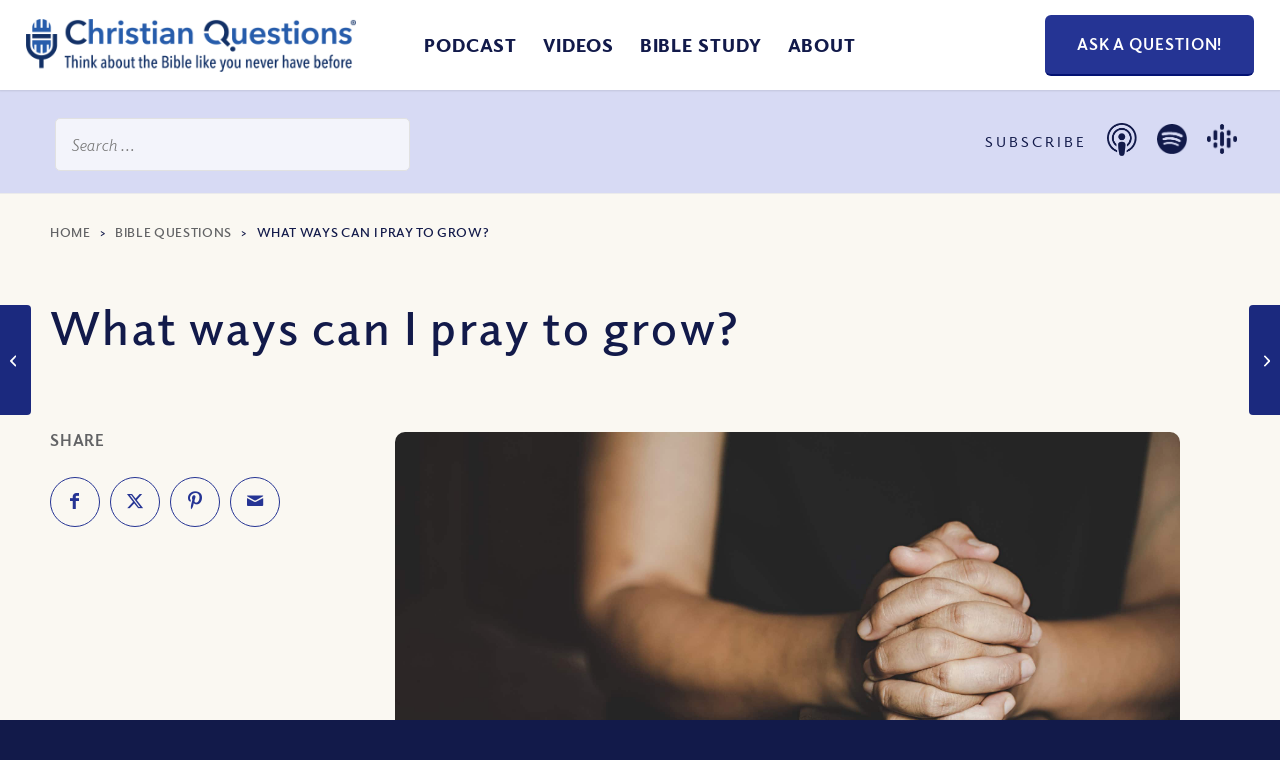

--- FILE ---
content_type: text/html; charset=UTF-8
request_url: https://christianquestions.com/bible-questions/what-ways-can-i-pray-to-grow/
body_size: 48887
content:
<!DOCTYPE html>
<html lang="en-US" class="html_stretched responsive av-preloader-disabled  html_header_top html_logo_left html_main_nav_header html_menu_right html_slim html_header_sticky html_header_shrinking_disabled html_mobile_menu_tablet html_header_searchicon_disabled html_content_align_center html_header_unstick_top_disabled html_header_stretch html_minimal_header html_minimal_header_shadow html_av-overlay-full html_av-submenu-noclone html_entry_id_14642 av-cookies-no-cookie-consent av-default-lightbox av-no-preview html_text_menu_active av-mobile-menu-switch-default">
<head> <script type="text/javascript">
/* <![CDATA[ */
var gform;gform||(document.addEventListener("gform_main_scripts_loaded",function(){gform.scriptsLoaded=!0}),document.addEventListener("gform/theme/scripts_loaded",function(){gform.themeScriptsLoaded=!0}),window.addEventListener("DOMContentLoaded",function(){gform.domLoaded=!0}),gform={domLoaded:!1,scriptsLoaded:!1,themeScriptsLoaded:!1,isFormEditor:()=>"function"==typeof InitializeEditor,callIfLoaded:function(o){return!(!gform.domLoaded||!gform.scriptsLoaded||!gform.themeScriptsLoaded&&!gform.isFormEditor()||(gform.isFormEditor()&&console.warn("The use of gform.initializeOnLoaded() is deprecated in the form editor context and will be removed in Gravity Forms 3.1."),o(),0))},initializeOnLoaded:function(o){gform.callIfLoaded(o)||(document.addEventListener("gform_main_scripts_loaded",()=>{gform.scriptsLoaded=!0,gform.callIfLoaded(o)}),document.addEventListener("gform/theme/scripts_loaded",()=>{gform.themeScriptsLoaded=!0,gform.callIfLoaded(o)}),window.addEventListener("DOMContentLoaded",()=>{gform.domLoaded=!0,gform.callIfLoaded(o)}))},hooks:{action:{},filter:{}},addAction:function(o,r,e,t){gform.addHook("action",o,r,e,t)},addFilter:function(o,r,e,t){gform.addHook("filter",o,r,e,t)},doAction:function(o){gform.doHook("action",o,arguments)},applyFilters:function(o){return gform.doHook("filter",o,arguments)},removeAction:function(o,r){gform.removeHook("action",o,r)},removeFilter:function(o,r,e){gform.removeHook("filter",o,r,e)},addHook:function(o,r,e,t,n){null==gform.hooks[o][r]&&(gform.hooks[o][r]=[]);var d=gform.hooks[o][r];null==n&&(n=r+"_"+d.length),gform.hooks[o][r].push({tag:n,callable:e,priority:t=null==t?10:t})},doHook:function(r,o,e){var t;if(e=Array.prototype.slice.call(e,1),null!=gform.hooks[r][o]&&((o=gform.hooks[r][o]).sort(function(o,r){return o.priority-r.priority}),o.forEach(function(o){"function"!=typeof(t=o.callable)&&(t=window[t]),"action"==r?t.apply(null,e):e[0]=t.apply(null,e)})),"filter"==r)return e[0]},removeHook:function(o,r,t,n){var e;null!=gform.hooks[o][r]&&(e=(e=gform.hooks[o][r]).filter(function(o,r,e){return!!(null!=n&&n!=o.tag||null!=t&&t!=o.priority)}),gform.hooks[o][r]=e)}});
/* ]]> */
</script>
<meta charset="UTF-8" /><script>if(navigator.userAgent.match(/MSIE|Internet Explorer/i)||navigator.userAgent.match(/Trident\/7\..*?rv:11/i)){var href=document.location.href;if(!href.match(/[?&]nowprocket/)){if(href.indexOf("?")==-1){if(href.indexOf("#")==-1){document.location.href=href+"?nowprocket=1"}else{document.location.href=href.replace("#","?nowprocket=1#")}}else{if(href.indexOf("#")==-1){document.location.href=href+"&nowprocket=1"}else{document.location.href=href.replace("#","&nowprocket=1#")}}}}</script><script>(()=>{class RocketLazyLoadScripts{constructor(){this.v="2.0.4",this.userEvents=["keydown","keyup","mousedown","mouseup","mousemove","mouseover","mouseout","touchmove","touchstart","touchend","touchcancel","wheel","click","dblclick","input"],this.attributeEvents=["onblur","onclick","oncontextmenu","ondblclick","onfocus","onmousedown","onmouseenter","onmouseleave","onmousemove","onmouseout","onmouseover","onmouseup","onmousewheel","onscroll","onsubmit"]}async t(){this.i(),this.o(),/iP(ad|hone)/.test(navigator.userAgent)&&this.h(),this.u(),this.l(this),this.m(),this.k(this),this.p(this),this._(),await Promise.all([this.R(),this.L()]),this.lastBreath=Date.now(),this.S(this),this.P(),this.D(),this.O(),this.M(),await this.C(this.delayedScripts.normal),await this.C(this.delayedScripts.defer),await this.C(this.delayedScripts.async),await this.T(),await this.F(),await this.j(),await this.A(),window.dispatchEvent(new Event("rocket-allScriptsLoaded")),this.everythingLoaded=!0,this.lastTouchEnd&&await new Promise(t=>setTimeout(t,500-Date.now()+this.lastTouchEnd)),this.I(),this.H(),this.U(),this.W()}i(){this.CSPIssue=sessionStorage.getItem("rocketCSPIssue"),document.addEventListener("securitypolicyviolation",t=>{this.CSPIssue||"script-src-elem"!==t.violatedDirective||"data"!==t.blockedURI||(this.CSPIssue=!0,sessionStorage.setItem("rocketCSPIssue",!0))},{isRocket:!0})}o(){window.addEventListener("pageshow",t=>{this.persisted=t.persisted,this.realWindowLoadedFired=!0},{isRocket:!0}),window.addEventListener("pagehide",()=>{this.onFirstUserAction=null},{isRocket:!0})}h(){let t;function e(e){t=e}window.addEventListener("touchstart",e,{isRocket:!0}),window.addEventListener("touchend",function i(o){o.changedTouches[0]&&t.changedTouches[0]&&Math.abs(o.changedTouches[0].pageX-t.changedTouches[0].pageX)<10&&Math.abs(o.changedTouches[0].pageY-t.changedTouches[0].pageY)<10&&o.timeStamp-t.timeStamp<200&&(window.removeEventListener("touchstart",e,{isRocket:!0}),window.removeEventListener("touchend",i,{isRocket:!0}),"INPUT"===o.target.tagName&&"text"===o.target.type||(o.target.dispatchEvent(new TouchEvent("touchend",{target:o.target,bubbles:!0})),o.target.dispatchEvent(new MouseEvent("mouseover",{target:o.target,bubbles:!0})),o.target.dispatchEvent(new PointerEvent("click",{target:o.target,bubbles:!0,cancelable:!0,detail:1,clientX:o.changedTouches[0].clientX,clientY:o.changedTouches[0].clientY})),event.preventDefault()))},{isRocket:!0})}q(t){this.userActionTriggered||("mousemove"!==t.type||this.firstMousemoveIgnored?"keyup"===t.type||"mouseover"===t.type||"mouseout"===t.type||(this.userActionTriggered=!0,this.onFirstUserAction&&this.onFirstUserAction()):this.firstMousemoveIgnored=!0),"click"===t.type&&t.preventDefault(),t.stopPropagation(),t.stopImmediatePropagation(),"touchstart"===this.lastEvent&&"touchend"===t.type&&(this.lastTouchEnd=Date.now()),"click"===t.type&&(this.lastTouchEnd=0),this.lastEvent=t.type,t.composedPath&&t.composedPath()[0].getRootNode()instanceof ShadowRoot&&(t.rocketTarget=t.composedPath()[0]),this.savedUserEvents.push(t)}u(){this.savedUserEvents=[],this.userEventHandler=this.q.bind(this),this.userEvents.forEach(t=>window.addEventListener(t,this.userEventHandler,{passive:!1,isRocket:!0})),document.addEventListener("visibilitychange",this.userEventHandler,{isRocket:!0})}U(){this.userEvents.forEach(t=>window.removeEventListener(t,this.userEventHandler,{passive:!1,isRocket:!0})),document.removeEventListener("visibilitychange",this.userEventHandler,{isRocket:!0}),this.savedUserEvents.forEach(t=>{(t.rocketTarget||t.target).dispatchEvent(new window[t.constructor.name](t.type,t))})}m(){const t="return false",e=Array.from(this.attributeEvents,t=>"data-rocket-"+t),i="["+this.attributeEvents.join("],[")+"]",o="[data-rocket-"+this.attributeEvents.join("],[data-rocket-")+"]",s=(e,i,o)=>{o&&o!==t&&(e.setAttribute("data-rocket-"+i,o),e["rocket"+i]=new Function("event",o),e.setAttribute(i,t))};new MutationObserver(t=>{for(const n of t)"attributes"===n.type&&(n.attributeName.startsWith("data-rocket-")||this.everythingLoaded?n.attributeName.startsWith("data-rocket-")&&this.everythingLoaded&&this.N(n.target,n.attributeName.substring(12)):s(n.target,n.attributeName,n.target.getAttribute(n.attributeName))),"childList"===n.type&&n.addedNodes.forEach(t=>{if(t.nodeType===Node.ELEMENT_NODE)if(this.everythingLoaded)for(const i of[t,...t.querySelectorAll(o)])for(const t of i.getAttributeNames())e.includes(t)&&this.N(i,t.substring(12));else for(const e of[t,...t.querySelectorAll(i)])for(const t of e.getAttributeNames())this.attributeEvents.includes(t)&&s(e,t,e.getAttribute(t))})}).observe(document,{subtree:!0,childList:!0,attributeFilter:[...this.attributeEvents,...e]})}I(){this.attributeEvents.forEach(t=>{document.querySelectorAll("[data-rocket-"+t+"]").forEach(e=>{this.N(e,t)})})}N(t,e){const i=t.getAttribute("data-rocket-"+e);i&&(t.setAttribute(e,i),t.removeAttribute("data-rocket-"+e))}k(t){Object.defineProperty(HTMLElement.prototype,"onclick",{get(){return this.rocketonclick||null},set(e){this.rocketonclick=e,this.setAttribute(t.everythingLoaded?"onclick":"data-rocket-onclick","this.rocketonclick(event)")}})}S(t){function e(e,i){let o=e[i];e[i]=null,Object.defineProperty(e,i,{get:()=>o,set(s){t.everythingLoaded?o=s:e["rocket"+i]=o=s}})}e(document,"onreadystatechange"),e(window,"onload"),e(window,"onpageshow");try{Object.defineProperty(document,"readyState",{get:()=>t.rocketReadyState,set(e){t.rocketReadyState=e},configurable:!0}),document.readyState="loading"}catch(t){console.log("WPRocket DJE readyState conflict, bypassing")}}l(t){this.originalAddEventListener=EventTarget.prototype.addEventListener,this.originalRemoveEventListener=EventTarget.prototype.removeEventListener,this.savedEventListeners=[],EventTarget.prototype.addEventListener=function(e,i,o){o&&o.isRocket||!t.B(e,this)&&!t.userEvents.includes(e)||t.B(e,this)&&!t.userActionTriggered||e.startsWith("rocket-")||t.everythingLoaded?t.originalAddEventListener.call(this,e,i,o):(t.savedEventListeners.push({target:this,remove:!1,type:e,func:i,options:o}),"mouseenter"!==e&&"mouseleave"!==e||t.originalAddEventListener.call(this,e,t.savedUserEvents.push,o))},EventTarget.prototype.removeEventListener=function(e,i,o){o&&o.isRocket||!t.B(e,this)&&!t.userEvents.includes(e)||t.B(e,this)&&!t.userActionTriggered||e.startsWith("rocket-")||t.everythingLoaded?t.originalRemoveEventListener.call(this,e,i,o):t.savedEventListeners.push({target:this,remove:!0,type:e,func:i,options:o})}}J(t,e){this.savedEventListeners=this.savedEventListeners.filter(i=>{let o=i.type,s=i.target||window;return e!==o||t!==s||(this.B(o,s)&&(i.type="rocket-"+o),this.$(i),!1)})}H(){EventTarget.prototype.addEventListener=this.originalAddEventListener,EventTarget.prototype.removeEventListener=this.originalRemoveEventListener,this.savedEventListeners.forEach(t=>this.$(t))}$(t){t.remove?this.originalRemoveEventListener.call(t.target,t.type,t.func,t.options):this.originalAddEventListener.call(t.target,t.type,t.func,t.options)}p(t){let e;function i(e){return t.everythingLoaded?e:e.split(" ").map(t=>"load"===t||t.startsWith("load.")?"rocket-jquery-load":t).join(" ")}function o(o){function s(e){const s=o.fn[e];o.fn[e]=o.fn.init.prototype[e]=function(){return this[0]===window&&t.userActionTriggered&&("string"==typeof arguments[0]||arguments[0]instanceof String?arguments[0]=i(arguments[0]):"object"==typeof arguments[0]&&Object.keys(arguments[0]).forEach(t=>{const e=arguments[0][t];delete arguments[0][t],arguments[0][i(t)]=e})),s.apply(this,arguments),this}}if(o&&o.fn&&!t.allJQueries.includes(o)){const e={DOMContentLoaded:[],"rocket-DOMContentLoaded":[]};for(const t in e)document.addEventListener(t,()=>{e[t].forEach(t=>t())},{isRocket:!0});o.fn.ready=o.fn.init.prototype.ready=function(i){function s(){parseInt(o.fn.jquery)>2?setTimeout(()=>i.bind(document)(o)):i.bind(document)(o)}return"function"==typeof i&&(t.realDomReadyFired?!t.userActionTriggered||t.fauxDomReadyFired?s():e["rocket-DOMContentLoaded"].push(s):e.DOMContentLoaded.push(s)),o([])},s("on"),s("one"),s("off"),t.allJQueries.push(o)}e=o}t.allJQueries=[],o(window.jQuery),Object.defineProperty(window,"jQuery",{get:()=>e,set(t){o(t)}})}P(){const t=new Map;document.write=document.writeln=function(e){const i=document.currentScript,o=document.createRange(),s=i.parentElement;let n=t.get(i);void 0===n&&(n=i.nextSibling,t.set(i,n));const c=document.createDocumentFragment();o.setStart(c,0),c.appendChild(o.createContextualFragment(e)),s.insertBefore(c,n)}}async R(){return new Promise(t=>{this.userActionTriggered?t():this.onFirstUserAction=t})}async L(){return new Promise(t=>{document.addEventListener("DOMContentLoaded",()=>{this.realDomReadyFired=!0,t()},{isRocket:!0})})}async j(){return this.realWindowLoadedFired?Promise.resolve():new Promise(t=>{window.addEventListener("load",t,{isRocket:!0})})}M(){this.pendingScripts=[];this.scriptsMutationObserver=new MutationObserver(t=>{for(const e of t)e.addedNodes.forEach(t=>{"SCRIPT"!==t.tagName||t.noModule||t.isWPRocket||this.pendingScripts.push({script:t,promise:new Promise(e=>{const i=()=>{const i=this.pendingScripts.findIndex(e=>e.script===t);i>=0&&this.pendingScripts.splice(i,1),e()};t.addEventListener("load",i,{isRocket:!0}),t.addEventListener("error",i,{isRocket:!0}),setTimeout(i,1e3)})})})}),this.scriptsMutationObserver.observe(document,{childList:!0,subtree:!0})}async F(){await this.X(),this.pendingScripts.length?(await this.pendingScripts[0].promise,await this.F()):this.scriptsMutationObserver.disconnect()}D(){this.delayedScripts={normal:[],async:[],defer:[]},document.querySelectorAll("script[type$=rocketlazyloadscript]").forEach(t=>{t.hasAttribute("data-rocket-src")?t.hasAttribute("async")&&!1!==t.async?this.delayedScripts.async.push(t):t.hasAttribute("defer")&&!1!==t.defer||"module"===t.getAttribute("data-rocket-type")?this.delayedScripts.defer.push(t):this.delayedScripts.normal.push(t):this.delayedScripts.normal.push(t)})}async _(){await this.L();let t=[];document.querySelectorAll("script[type$=rocketlazyloadscript][data-rocket-src]").forEach(e=>{let i=e.getAttribute("data-rocket-src");if(i&&!i.startsWith("data:")){i.startsWith("//")&&(i=location.protocol+i);try{const o=new URL(i).origin;o!==location.origin&&t.push({src:o,crossOrigin:e.crossOrigin||"module"===e.getAttribute("data-rocket-type")})}catch(t){}}}),t=[...new Map(t.map(t=>[JSON.stringify(t),t])).values()],this.Y(t,"preconnect")}async G(t){if(await this.K(),!0!==t.noModule||!("noModule"in HTMLScriptElement.prototype))return new Promise(e=>{let i;function o(){(i||t).setAttribute("data-rocket-status","executed"),e()}try{if(navigator.userAgent.includes("Firefox/")||""===navigator.vendor||this.CSPIssue)i=document.createElement("script"),[...t.attributes].forEach(t=>{let e=t.nodeName;"type"!==e&&("data-rocket-type"===e&&(e="type"),"data-rocket-src"===e&&(e="src"),i.setAttribute(e,t.nodeValue))}),t.text&&(i.text=t.text),t.nonce&&(i.nonce=t.nonce),i.hasAttribute("src")?(i.addEventListener("load",o,{isRocket:!0}),i.addEventListener("error",()=>{i.setAttribute("data-rocket-status","failed-network"),e()},{isRocket:!0}),setTimeout(()=>{i.isConnected||e()},1)):(i.text=t.text,o()),i.isWPRocket=!0,t.parentNode.replaceChild(i,t);else{const i=t.getAttribute("data-rocket-type"),s=t.getAttribute("data-rocket-src");i?(t.type=i,t.removeAttribute("data-rocket-type")):t.removeAttribute("type"),t.addEventListener("load",o,{isRocket:!0}),t.addEventListener("error",i=>{this.CSPIssue&&i.target.src.startsWith("data:")?(console.log("WPRocket: CSP fallback activated"),t.removeAttribute("src"),this.G(t).then(e)):(t.setAttribute("data-rocket-status","failed-network"),e())},{isRocket:!0}),s?(t.fetchPriority="high",t.removeAttribute("data-rocket-src"),t.src=s):t.src="data:text/javascript;base64,"+window.btoa(unescape(encodeURIComponent(t.text)))}}catch(i){t.setAttribute("data-rocket-status","failed-transform"),e()}});t.setAttribute("data-rocket-status","skipped")}async C(t){const e=t.shift();return e?(e.isConnected&&await this.G(e),this.C(t)):Promise.resolve()}O(){this.Y([...this.delayedScripts.normal,...this.delayedScripts.defer,...this.delayedScripts.async],"preload")}Y(t,e){this.trash=this.trash||[];let i=!0;var o=document.createDocumentFragment();t.forEach(t=>{const s=t.getAttribute&&t.getAttribute("data-rocket-src")||t.src;if(s&&!s.startsWith("data:")){const n=document.createElement("link");n.href=s,n.rel=e,"preconnect"!==e&&(n.as="script",n.fetchPriority=i?"high":"low"),t.getAttribute&&"module"===t.getAttribute("data-rocket-type")&&(n.crossOrigin=!0),t.crossOrigin&&(n.crossOrigin=t.crossOrigin),t.integrity&&(n.integrity=t.integrity),t.nonce&&(n.nonce=t.nonce),o.appendChild(n),this.trash.push(n),i=!1}}),document.head.appendChild(o)}W(){this.trash.forEach(t=>t.remove())}async T(){try{document.readyState="interactive"}catch(t){}this.fauxDomReadyFired=!0;try{await this.K(),this.J(document,"readystatechange"),document.dispatchEvent(new Event("rocket-readystatechange")),await this.K(),document.rocketonreadystatechange&&document.rocketonreadystatechange(),await this.K(),this.J(document,"DOMContentLoaded"),document.dispatchEvent(new Event("rocket-DOMContentLoaded")),await this.K(),this.J(window,"DOMContentLoaded"),window.dispatchEvent(new Event("rocket-DOMContentLoaded"))}catch(t){console.error(t)}}async A(){try{document.readyState="complete"}catch(t){}try{await this.K(),this.J(document,"readystatechange"),document.dispatchEvent(new Event("rocket-readystatechange")),await this.K(),document.rocketonreadystatechange&&document.rocketonreadystatechange(),await this.K(),this.J(window,"load"),window.dispatchEvent(new Event("rocket-load")),await this.K(),window.rocketonload&&window.rocketonload(),await this.K(),this.allJQueries.forEach(t=>t(window).trigger("rocket-jquery-load")),await this.K(),this.J(window,"pageshow");const t=new Event("rocket-pageshow");t.persisted=this.persisted,window.dispatchEvent(t),await this.K(),window.rocketonpageshow&&window.rocketonpageshow({persisted:this.persisted})}catch(t){console.error(t)}}async K(){Date.now()-this.lastBreath>45&&(await this.X(),this.lastBreath=Date.now())}async X(){return document.hidden?new Promise(t=>setTimeout(t)):new Promise(t=>requestAnimationFrame(t))}B(t,e){return e===document&&"readystatechange"===t||(e===document&&"DOMContentLoaded"===t||(e===window&&"DOMContentLoaded"===t||(e===window&&"load"===t||e===window&&"pageshow"===t)))}static run(){(new RocketLazyLoadScripts).t()}}RocketLazyLoadScripts.run()})();</script>



<!-- mobile setting -->
<meta name="viewport" content="width=device-width, initial-scale=1">

<!-- Scripts/CSS and wp_head hook -->
<meta name='robots' content='index, follow, max-image-preview:large, max-snippet:-1, max-video-preview:-1' />

	<!-- This site is optimized with the Yoast SEO plugin v26.7 - https://yoast.com/wordpress/plugins/seo/ -->
	<title>What ways can I pray to grow? - Christian Questions Bible Podcast</title>
	<link rel="canonical" href="https://christianquestions.com/bible-questions/what-ways-can-i-pray-to-grow/" />
	<meta property="og:locale" content="en_US" />
	<meta property="og:type" content="article" />
	<meta property="og:title" content="What ways can I pray to grow? - Christian Questions Bible Podcast" />
	<meta property="og:description" content="The Apostle Paul tells us to “pray without ceasing” (1 Thessalonians 5:17). There is a reason he makes that statement. Prayer is the Christian’s lifeline. No matter how hard the Christian tries, he is beset with sin from his own fallen flesh, from the world’s allurements, and from Satan. The Christian is incapable of withstanding [&hellip;]" />
	<meta property="og:url" content="https://christianquestions.com/bible-questions/what-ways-can-i-pray-to-grow/" />
	<meta property="og:site_name" content="Christian Questions Bible Podcast" />
	<meta property="article:published_time" content="2021-09-21T18:48:35+00:00" />
	<meta property="og:image" content="https://resources.christianquestions.com/wp-content/uploads/2021/09/21134640/prayer-scaled.jpg" />
	<meta property="og:image:width" content="2560" />
	<meta property="og:image:height" content="1440" />
	<meta property="og:image:type" content="image/jpeg" />
	<meta name="author" content="Becca Marten" />
	<meta name="twitter:card" content="summary_large_image" />
	<meta name="twitter:label1" content="Written by" />
	<meta name="twitter:data1" content="Becca Marten" />
	<meta name="twitter:label2" content="Est. reading time" />
	<meta name="twitter:data2" content="3 minutes" />
	<script type="application/ld+json" class="yoast-schema-graph">{"@context":"https://schema.org","@graph":[{"@type":"Article","@id":"https://christianquestions.com/bible-questions/what-ways-can-i-pray-to-grow/#article","isPartOf":{"@id":"https://christianquestions.com/bible-questions/what-ways-can-i-pray-to-grow/"},"author":{"name":"Becca Marten","@id":"https://christianquestions.com/#/schema/person/88e31ecbfffc55f07b4fef0dac21faba"},"headline":"What ways can I pray to grow?","datePublished":"2021-09-21T18:48:35+00:00","mainEntityOfPage":{"@id":"https://christianquestions.com/bible-questions/what-ways-can-i-pray-to-grow/"},"wordCount":536,"commentCount":0,"publisher":{"@id":"https://christianquestions.com/#organization"},"image":{"@id":"https://christianquestions.com/bible-questions/what-ways-can-i-pray-to-grow/#primaryimage"},"thumbnailUrl":"https://resources.christianquestions.com/wp-content/uploads/2021/09/21134640/prayer-scaled.jpg","keywords":["how to pray","pray","prayer","why pray"],"articleSection":["Bible Questions","Prayer"],"inLanguage":"en-US","potentialAction":[{"@type":"CommentAction","name":"Comment","target":["https://christianquestions.com/bible-questions/what-ways-can-i-pray-to-grow/#respond"]}]},{"@type":"WebPage","@id":"https://christianquestions.com/bible-questions/what-ways-can-i-pray-to-grow/","url":"https://christianquestions.com/bible-questions/what-ways-can-i-pray-to-grow/","name":"What ways can I pray to grow? - Christian Questions Bible Podcast","isPartOf":{"@id":"https://christianquestions.com/#website"},"primaryImageOfPage":{"@id":"https://christianquestions.com/bible-questions/what-ways-can-i-pray-to-grow/#primaryimage"},"image":{"@id":"https://christianquestions.com/bible-questions/what-ways-can-i-pray-to-grow/#primaryimage"},"thumbnailUrl":"https://resources.christianquestions.com/wp-content/uploads/2021/09/21134640/prayer-scaled.jpg","datePublished":"2021-09-21T18:48:35+00:00","breadcrumb":{"@id":"https://christianquestions.com/bible-questions/what-ways-can-i-pray-to-grow/#breadcrumb"},"inLanguage":"en-US","potentialAction":[{"@type":"ReadAction","target":["https://christianquestions.com/bible-questions/what-ways-can-i-pray-to-grow/"]}]},{"@type":"ImageObject","inLanguage":"en-US","@id":"https://christianquestions.com/bible-questions/what-ways-can-i-pray-to-grow/#primaryimage","url":"https://resources.christianquestions.com/wp-content/uploads/2021/09/21134640/prayer-scaled.jpg","contentUrl":"https://resources.christianquestions.com/wp-content/uploads/2021/09/21134640/prayer-scaled.jpg","width":2560,"height":1440},{"@type":"BreadcrumbList","@id":"https://christianquestions.com/bible-questions/what-ways-can-i-pray-to-grow/#breadcrumb","itemListElement":[{"@type":"ListItem","position":1,"name":"Home","item":"https://christianquestions.com/"},{"@type":"ListItem","position":2,"name":"Bible Questions","item":"https://christianquestions.com/category/bible-questions/"},{"@type":"ListItem","position":3,"name":"What ways can I pray to grow?"}]},{"@type":"WebSite","@id":"https://christianquestions.com/#website","url":"https://christianquestions.com/","name":"Christian Questions Bible Podcast","description":"Think About the Bible Like You Never Have Before","publisher":{"@id":"https://christianquestions.com/#organization"},"potentialAction":[{"@type":"SearchAction","target":{"@type":"EntryPoint","urlTemplate":"https://christianquestions.com/?s={search_term_string}"},"query-input":{"@type":"PropertyValueSpecification","valueRequired":true,"valueName":"search_term_string"}}],"inLanguage":"en-US"},{"@type":"Organization","@id":"https://christianquestions.com/#organization","name":"Christian Questions","url":"https://christianquestions.com/","logo":{"@type":"ImageObject","inLanguage":"en-US","@id":"https://christianquestions.com/#/schema/logo/image/","url":"https://christianquestions.com/wp-content/uploads/2015/10/new-cq-logo.jpg","contentUrl":"https://christianquestions.com/wp-content/uploads/2015/10/new-cq-logo.jpg","width":400,"height":57,"caption":"Christian Questions"},"image":{"@id":"https://christianquestions.com/#/schema/logo/image/"}},{"@type":"Person","@id":"https://christianquestions.com/#/schema/person/88e31ecbfffc55f07b4fef0dac21faba","name":"Becca Marten","image":{"@type":"ImageObject","inLanguage":"en-US","@id":"https://christianquestions.com/#/schema/person/image/","url":"https://secure.gravatar.com/avatar/0278b506219b2571da03f800b766e9c5fec43fa62b8612bc4cb3efef938cc809?s=96&d=mm&r=g","contentUrl":"https://secure.gravatar.com/avatar/0278b506219b2571da03f800b766e9c5fec43fa62b8612bc4cb3efef938cc809?s=96&d=mm&r=g","caption":"Becca Marten"},"url":"https://christianquestions.com/author/beccamarten/"}]}</script>
	<!-- / Yoast SEO plugin. -->


<link rel='dns-prefetch' href='//www.googletagmanager.com' />
<link rel='dns-prefetch' href='//www.christianquestions.com' />
<link href='https://www.christianquestions.com' rel='preconnect' />
<link rel="alternate" title="oEmbed (JSON)" type="application/json+oembed" href="https://christianquestions.com/wp-json/oembed/1.0/embed?url=https%3A%2F%2Fchristianquestions.com%2Fbible-questions%2Fwhat-ways-can-i-pray-to-grow%2F" />
<link rel="alternate" title="oEmbed (XML)" type="text/xml+oembed" href="https://christianquestions.com/wp-json/oembed/1.0/embed?url=https%3A%2F%2Fchristianquestions.com%2Fbible-questions%2Fwhat-ways-can-i-pray-to-grow%2F&#038;format=xml" />
<style id='wp-img-auto-sizes-contain-inline-css' type='text/css'>
img:is([sizes=auto i],[sizes^="auto," i]){contain-intrinsic-size:3000px 1500px}
/*# sourceURL=wp-img-auto-sizes-contain-inline-css */
</style>
<style id='wp-emoji-styles-inline-css' type='text/css'>

	img.wp-smiley, img.emoji {
		display: inline !important;
		border: none !important;
		box-shadow: none !important;
		height: 1em !important;
		width: 1em !important;
		margin: 0 0.07em !important;
		vertical-align: -0.1em !important;
		background: none !important;
		padding: 0 !important;
	}
/*# sourceURL=wp-emoji-styles-inline-css */
</style>
<link rel='stylesheet' id='wp-block-library-css' href='https://www.christianquestions.com/wp-includes/css/dist/block-library/style.min.css?ver=fc38e9964da41fca68149c57f2040460' type='text/css' media='all' />
<style id='global-styles-inline-css' type='text/css'>
:root{--wp--preset--aspect-ratio--square: 1;--wp--preset--aspect-ratio--4-3: 4/3;--wp--preset--aspect-ratio--3-4: 3/4;--wp--preset--aspect-ratio--3-2: 3/2;--wp--preset--aspect-ratio--2-3: 2/3;--wp--preset--aspect-ratio--16-9: 16/9;--wp--preset--aspect-ratio--9-16: 9/16;--wp--preset--color--black: #000000;--wp--preset--color--cyan-bluish-gray: #abb8c3;--wp--preset--color--white: #ffffff;--wp--preset--color--pale-pink: #f78da7;--wp--preset--color--vivid-red: #cf2e2e;--wp--preset--color--luminous-vivid-orange: #ff6900;--wp--preset--color--luminous-vivid-amber: #fcb900;--wp--preset--color--light-green-cyan: #7bdcb5;--wp--preset--color--vivid-green-cyan: #00d084;--wp--preset--color--pale-cyan-blue: #8ed1fc;--wp--preset--color--vivid-cyan-blue: #0693e3;--wp--preset--color--vivid-purple: #9b51e0;--wp--preset--color--metallic-red: #b02b2c;--wp--preset--color--maximum-yellow-red: #edae44;--wp--preset--color--yellow-sun: #eeee22;--wp--preset--color--palm-leaf: #83a846;--wp--preset--color--aero: #7bb0e7;--wp--preset--color--old-lavender: #745f7e;--wp--preset--color--steel-teal: #5f8789;--wp--preset--color--raspberry-pink: #d65799;--wp--preset--color--medium-turquoise: #4ecac2;--wp--preset--gradient--vivid-cyan-blue-to-vivid-purple: linear-gradient(135deg,rgb(6,147,227) 0%,rgb(155,81,224) 100%);--wp--preset--gradient--light-green-cyan-to-vivid-green-cyan: linear-gradient(135deg,rgb(122,220,180) 0%,rgb(0,208,130) 100%);--wp--preset--gradient--luminous-vivid-amber-to-luminous-vivid-orange: linear-gradient(135deg,rgb(252,185,0) 0%,rgb(255,105,0) 100%);--wp--preset--gradient--luminous-vivid-orange-to-vivid-red: linear-gradient(135deg,rgb(255,105,0) 0%,rgb(207,46,46) 100%);--wp--preset--gradient--very-light-gray-to-cyan-bluish-gray: linear-gradient(135deg,rgb(238,238,238) 0%,rgb(169,184,195) 100%);--wp--preset--gradient--cool-to-warm-spectrum: linear-gradient(135deg,rgb(74,234,220) 0%,rgb(151,120,209) 20%,rgb(207,42,186) 40%,rgb(238,44,130) 60%,rgb(251,105,98) 80%,rgb(254,248,76) 100%);--wp--preset--gradient--blush-light-purple: linear-gradient(135deg,rgb(255,206,236) 0%,rgb(152,150,240) 100%);--wp--preset--gradient--blush-bordeaux: linear-gradient(135deg,rgb(254,205,165) 0%,rgb(254,45,45) 50%,rgb(107,0,62) 100%);--wp--preset--gradient--luminous-dusk: linear-gradient(135deg,rgb(255,203,112) 0%,rgb(199,81,192) 50%,rgb(65,88,208) 100%);--wp--preset--gradient--pale-ocean: linear-gradient(135deg,rgb(255,245,203) 0%,rgb(182,227,212) 50%,rgb(51,167,181) 100%);--wp--preset--gradient--electric-grass: linear-gradient(135deg,rgb(202,248,128) 0%,rgb(113,206,126) 100%);--wp--preset--gradient--midnight: linear-gradient(135deg,rgb(2,3,129) 0%,rgb(40,116,252) 100%);--wp--preset--font-size--small: 1rem;--wp--preset--font-size--medium: 1.125rem;--wp--preset--font-size--large: 1.75rem;--wp--preset--font-size--x-large: clamp(1.75rem, 3vw, 2.25rem);--wp--preset--spacing--20: 0.44rem;--wp--preset--spacing--30: 0.67rem;--wp--preset--spacing--40: 1rem;--wp--preset--spacing--50: 1.5rem;--wp--preset--spacing--60: 2.25rem;--wp--preset--spacing--70: 3.38rem;--wp--preset--spacing--80: 5.06rem;--wp--preset--shadow--natural: 6px 6px 9px rgba(0, 0, 0, 0.2);--wp--preset--shadow--deep: 12px 12px 50px rgba(0, 0, 0, 0.4);--wp--preset--shadow--sharp: 6px 6px 0px rgba(0, 0, 0, 0.2);--wp--preset--shadow--outlined: 6px 6px 0px -3px rgb(255, 255, 255), 6px 6px rgb(0, 0, 0);--wp--preset--shadow--crisp: 6px 6px 0px rgb(0, 0, 0);}:root { --wp--style--global--content-size: 800px;--wp--style--global--wide-size: 1130px; }:where(body) { margin: 0; }.wp-site-blocks > .alignleft { float: left; margin-right: 2em; }.wp-site-blocks > .alignright { float: right; margin-left: 2em; }.wp-site-blocks > .aligncenter { justify-content: center; margin-left: auto; margin-right: auto; }:where(.is-layout-flex){gap: 0.5em;}:where(.is-layout-grid){gap: 0.5em;}.is-layout-flow > .alignleft{float: left;margin-inline-start: 0;margin-inline-end: 2em;}.is-layout-flow > .alignright{float: right;margin-inline-start: 2em;margin-inline-end: 0;}.is-layout-flow > .aligncenter{margin-left: auto !important;margin-right: auto !important;}.is-layout-constrained > .alignleft{float: left;margin-inline-start: 0;margin-inline-end: 2em;}.is-layout-constrained > .alignright{float: right;margin-inline-start: 2em;margin-inline-end: 0;}.is-layout-constrained > .aligncenter{margin-left: auto !important;margin-right: auto !important;}.is-layout-constrained > :where(:not(.alignleft):not(.alignright):not(.alignfull)){max-width: var(--wp--style--global--content-size);margin-left: auto !important;margin-right: auto !important;}.is-layout-constrained > .alignwide{max-width: var(--wp--style--global--wide-size);}body .is-layout-flex{display: flex;}.is-layout-flex{flex-wrap: wrap;align-items: center;}.is-layout-flex > :is(*, div){margin: 0;}body .is-layout-grid{display: grid;}.is-layout-grid > :is(*, div){margin: 0;}body{padding-top: 0px;padding-right: 0px;padding-bottom: 0px;padding-left: 0px;}a:where(:not(.wp-element-button)){text-decoration: underline;}:root :where(.wp-element-button, .wp-block-button__link){background-color: #32373c;border-width: 0;color: #fff;font-family: inherit;font-size: inherit;font-style: inherit;font-weight: inherit;letter-spacing: inherit;line-height: inherit;padding-top: calc(0.667em + 2px);padding-right: calc(1.333em + 2px);padding-bottom: calc(0.667em + 2px);padding-left: calc(1.333em + 2px);text-decoration: none;text-transform: inherit;}.has-black-color{color: var(--wp--preset--color--black) !important;}.has-cyan-bluish-gray-color{color: var(--wp--preset--color--cyan-bluish-gray) !important;}.has-white-color{color: var(--wp--preset--color--white) !important;}.has-pale-pink-color{color: var(--wp--preset--color--pale-pink) !important;}.has-vivid-red-color{color: var(--wp--preset--color--vivid-red) !important;}.has-luminous-vivid-orange-color{color: var(--wp--preset--color--luminous-vivid-orange) !important;}.has-luminous-vivid-amber-color{color: var(--wp--preset--color--luminous-vivid-amber) !important;}.has-light-green-cyan-color{color: var(--wp--preset--color--light-green-cyan) !important;}.has-vivid-green-cyan-color{color: var(--wp--preset--color--vivid-green-cyan) !important;}.has-pale-cyan-blue-color{color: var(--wp--preset--color--pale-cyan-blue) !important;}.has-vivid-cyan-blue-color{color: var(--wp--preset--color--vivid-cyan-blue) !important;}.has-vivid-purple-color{color: var(--wp--preset--color--vivid-purple) !important;}.has-metallic-red-color{color: var(--wp--preset--color--metallic-red) !important;}.has-maximum-yellow-red-color{color: var(--wp--preset--color--maximum-yellow-red) !important;}.has-yellow-sun-color{color: var(--wp--preset--color--yellow-sun) !important;}.has-palm-leaf-color{color: var(--wp--preset--color--palm-leaf) !important;}.has-aero-color{color: var(--wp--preset--color--aero) !important;}.has-old-lavender-color{color: var(--wp--preset--color--old-lavender) !important;}.has-steel-teal-color{color: var(--wp--preset--color--steel-teal) !important;}.has-raspberry-pink-color{color: var(--wp--preset--color--raspberry-pink) !important;}.has-medium-turquoise-color{color: var(--wp--preset--color--medium-turquoise) !important;}.has-black-background-color{background-color: var(--wp--preset--color--black) !important;}.has-cyan-bluish-gray-background-color{background-color: var(--wp--preset--color--cyan-bluish-gray) !important;}.has-white-background-color{background-color: var(--wp--preset--color--white) !important;}.has-pale-pink-background-color{background-color: var(--wp--preset--color--pale-pink) !important;}.has-vivid-red-background-color{background-color: var(--wp--preset--color--vivid-red) !important;}.has-luminous-vivid-orange-background-color{background-color: var(--wp--preset--color--luminous-vivid-orange) !important;}.has-luminous-vivid-amber-background-color{background-color: var(--wp--preset--color--luminous-vivid-amber) !important;}.has-light-green-cyan-background-color{background-color: var(--wp--preset--color--light-green-cyan) !important;}.has-vivid-green-cyan-background-color{background-color: var(--wp--preset--color--vivid-green-cyan) !important;}.has-pale-cyan-blue-background-color{background-color: var(--wp--preset--color--pale-cyan-blue) !important;}.has-vivid-cyan-blue-background-color{background-color: var(--wp--preset--color--vivid-cyan-blue) !important;}.has-vivid-purple-background-color{background-color: var(--wp--preset--color--vivid-purple) !important;}.has-metallic-red-background-color{background-color: var(--wp--preset--color--metallic-red) !important;}.has-maximum-yellow-red-background-color{background-color: var(--wp--preset--color--maximum-yellow-red) !important;}.has-yellow-sun-background-color{background-color: var(--wp--preset--color--yellow-sun) !important;}.has-palm-leaf-background-color{background-color: var(--wp--preset--color--palm-leaf) !important;}.has-aero-background-color{background-color: var(--wp--preset--color--aero) !important;}.has-old-lavender-background-color{background-color: var(--wp--preset--color--old-lavender) !important;}.has-steel-teal-background-color{background-color: var(--wp--preset--color--steel-teal) !important;}.has-raspberry-pink-background-color{background-color: var(--wp--preset--color--raspberry-pink) !important;}.has-medium-turquoise-background-color{background-color: var(--wp--preset--color--medium-turquoise) !important;}.has-black-border-color{border-color: var(--wp--preset--color--black) !important;}.has-cyan-bluish-gray-border-color{border-color: var(--wp--preset--color--cyan-bluish-gray) !important;}.has-white-border-color{border-color: var(--wp--preset--color--white) !important;}.has-pale-pink-border-color{border-color: var(--wp--preset--color--pale-pink) !important;}.has-vivid-red-border-color{border-color: var(--wp--preset--color--vivid-red) !important;}.has-luminous-vivid-orange-border-color{border-color: var(--wp--preset--color--luminous-vivid-orange) !important;}.has-luminous-vivid-amber-border-color{border-color: var(--wp--preset--color--luminous-vivid-amber) !important;}.has-light-green-cyan-border-color{border-color: var(--wp--preset--color--light-green-cyan) !important;}.has-vivid-green-cyan-border-color{border-color: var(--wp--preset--color--vivid-green-cyan) !important;}.has-pale-cyan-blue-border-color{border-color: var(--wp--preset--color--pale-cyan-blue) !important;}.has-vivid-cyan-blue-border-color{border-color: var(--wp--preset--color--vivid-cyan-blue) !important;}.has-vivid-purple-border-color{border-color: var(--wp--preset--color--vivid-purple) !important;}.has-metallic-red-border-color{border-color: var(--wp--preset--color--metallic-red) !important;}.has-maximum-yellow-red-border-color{border-color: var(--wp--preset--color--maximum-yellow-red) !important;}.has-yellow-sun-border-color{border-color: var(--wp--preset--color--yellow-sun) !important;}.has-palm-leaf-border-color{border-color: var(--wp--preset--color--palm-leaf) !important;}.has-aero-border-color{border-color: var(--wp--preset--color--aero) !important;}.has-old-lavender-border-color{border-color: var(--wp--preset--color--old-lavender) !important;}.has-steel-teal-border-color{border-color: var(--wp--preset--color--steel-teal) !important;}.has-raspberry-pink-border-color{border-color: var(--wp--preset--color--raspberry-pink) !important;}.has-medium-turquoise-border-color{border-color: var(--wp--preset--color--medium-turquoise) !important;}.has-vivid-cyan-blue-to-vivid-purple-gradient-background{background: var(--wp--preset--gradient--vivid-cyan-blue-to-vivid-purple) !important;}.has-light-green-cyan-to-vivid-green-cyan-gradient-background{background: var(--wp--preset--gradient--light-green-cyan-to-vivid-green-cyan) !important;}.has-luminous-vivid-amber-to-luminous-vivid-orange-gradient-background{background: var(--wp--preset--gradient--luminous-vivid-amber-to-luminous-vivid-orange) !important;}.has-luminous-vivid-orange-to-vivid-red-gradient-background{background: var(--wp--preset--gradient--luminous-vivid-orange-to-vivid-red) !important;}.has-very-light-gray-to-cyan-bluish-gray-gradient-background{background: var(--wp--preset--gradient--very-light-gray-to-cyan-bluish-gray) !important;}.has-cool-to-warm-spectrum-gradient-background{background: var(--wp--preset--gradient--cool-to-warm-spectrum) !important;}.has-blush-light-purple-gradient-background{background: var(--wp--preset--gradient--blush-light-purple) !important;}.has-blush-bordeaux-gradient-background{background: var(--wp--preset--gradient--blush-bordeaux) !important;}.has-luminous-dusk-gradient-background{background: var(--wp--preset--gradient--luminous-dusk) !important;}.has-pale-ocean-gradient-background{background: var(--wp--preset--gradient--pale-ocean) !important;}.has-electric-grass-gradient-background{background: var(--wp--preset--gradient--electric-grass) !important;}.has-midnight-gradient-background{background: var(--wp--preset--gradient--midnight) !important;}.has-small-font-size{font-size: var(--wp--preset--font-size--small) !important;}.has-medium-font-size{font-size: var(--wp--preset--font-size--medium) !important;}.has-large-font-size{font-size: var(--wp--preset--font-size--large) !important;}.has-x-large-font-size{font-size: var(--wp--preset--font-size--x-large) !important;}
/*# sourceURL=global-styles-inline-css */
</style>

<link data-minify="1" rel='stylesheet' id='searchandfilter-css' href='https://www.christianquestions.com/wp-content/cache/min/1/wp-content/plugins/search-filter/style.css?ver=1768238350' type='text/css' media='all' />
<link rel='stylesheet' id='bigger-picture-css' href='https://www.christianquestions.com/wp-content/plugins/youtube-channel/assets/lib/bigger-picture/css/bigger-picture.min.css?ver=3.25.2' type='text/css' media='all' />
<link rel='stylesheet' id='youtube-channel-css' href='https://www.christianquestions.com/wp-content/cache/background-css/1/www.christianquestions.com/wp-content/plugins/youtube-channel/assets/css/youtube-channel.min.css?ver=3.25.2&wpr_t=1768867223' type='text/css' media='all' />
<link rel='stylesheet' id='search-filter-plugin-styles-css' href='https://www.christianquestions.com/wp-content/cache/background-css/1/www.christianquestions.com/wp-content/plugins/search-filter-pro/public/assets/css/search-filter.min.css?ver=2.5.21&wpr_t=1768867223' type='text/css' media='all' />
<link data-minify="1" rel='stylesheet' id='wp-pagenavi-css' href='https://www.christianquestions.com/wp-content/cache/min/1/wp-content/plugins/wp-pagenavi/pagenavi-css.css?ver=1768238350' type='text/css' media='all' />
<link data-minify="1" rel='stylesheet' id='custom-layouts-styles-css' href='https://www.christianquestions.com/wp-content/cache/min/1/wp-content/uploads/custom-layouts/style.css?ver=1768238350' type='text/css' media='all' />
<link rel='stylesheet' id='ald-styles-css' href='https://www.christianquestions.com/wp-content/plugins/ajax-load-more-anything/assets/styles.min.css?ver=3.3.9' type='text/css' media='all' />
<link data-minify="1" rel='stylesheet' id='avia-merged-styles-css' href='https://www.christianquestions.com/wp-content/cache/background-css/1/www.christianquestions.com/wp-content/cache/min/1/wp-content/uploads/dynamic_avia/avia-merged-styles-b96ed9f242299461c8b01232429bb747---6965267d59e78.css?ver=1768238350&wpr_t=1768867223' type='text/css' media='all' />
<style id='rocket-lazyload-inline-css' type='text/css'>
.rll-youtube-player{position:relative;padding-bottom:56.23%;height:0;overflow:hidden;max-width:100%;}.rll-youtube-player:focus-within{outline: 2px solid currentColor;outline-offset: 5px;}.rll-youtube-player iframe{position:absolute;top:0;left:0;width:100%;height:100%;z-index:100;background:0 0}.rll-youtube-player img{bottom:0;display:block;left:0;margin:auto;max-width:100%;width:100%;position:absolute;right:0;top:0;border:none;height:auto;-webkit-transition:.4s all;-moz-transition:.4s all;transition:.4s all}.rll-youtube-player img:hover{-webkit-filter:brightness(75%)}.rll-youtube-player .play{height:100%;width:100%;left:0;top:0;position:absolute;background:var(--wpr-bg-654798de-6e41-4a82-a219-7964491ee815) no-repeat center;background-color: transparent !important;cursor:pointer;border:none;}
/*# sourceURL=rocket-lazyload-inline-css */
</style>
<script type="text/javascript" src="https://www.christianquestions.com/wp-includes/js/jquery/jquery.min.js?ver=3.7.1" id="jquery-core-js"></script>
<script type="text/javascript" src="https://www.christianquestions.com/wp-includes/js/jquery/jquery-migrate.min.js?ver=3.4.1" id="jquery-migrate-js"></script>
<script type="rocketlazyloadscript" data-rocket-type="text/javascript" data-rocket-src="https://www.christianquestions.com/wp-content/plugins/sticky-menu-or-anything-on-scroll/assets/js/jq-sticky-anything.min.js?ver=2.1.1" id="stickyAnythingLib-js" data-rocket-defer defer></script>
<script type="rocketlazyloadscript" data-rocket-type="text/javascript" data-rocket-src="https://www.googletagmanager.com/gtag/js?id&amp;ver=fc38e9964da41fca68149c57f2040460" id="wk-analytics-script-js" data-rocket-defer defer></script>
<script type="rocketlazyloadscript" data-rocket-type="text/javascript" id="wk-analytics-script-js-after">
/* <![CDATA[ */
function shouldTrack(){
var trackLoggedIn = false;
var loggedIn = false;
if(!loggedIn){
return true;
} else if( trackLoggedIn ) {
return true;
}
return false;
}
function hasWKGoogleAnalyticsCookie() {
return (new RegExp('wp_wk_ga_untrack_' + document.location.hostname)).test(document.cookie);
}
if (!hasWKGoogleAnalyticsCookie() && shouldTrack()) {
//Google Analytics
window.dataLayer = window.dataLayer || [];
function gtag(){dataLayer.push(arguments);}
gtag('js', new Date());
gtag('config', '');
}

//# sourceURL=wk-analytics-script-js-after
/* ]]> */
</script>
<script type="text/javascript" id="search-filter-plugin-build-js-extra">
/* <![CDATA[ */
var SF_LDATA = {"ajax_url":"https://christianquestions.com/wp-admin/admin-ajax.php","home_url":"https://christianquestions.com/","extensions":[]};
//# sourceURL=search-filter-plugin-build-js-extra
/* ]]> */
</script>
<script type="text/javascript" src="https://www.christianquestions.com/wp-content/plugins/search-filter-pro/public/assets/js/search-filter-build.min.js?ver=2.5.21" id="search-filter-plugin-build-js" data-rocket-defer defer></script>
<script type="rocketlazyloadscript" data-rocket-type="text/javascript" data-rocket-src="https://www.christianquestions.com/wp-content/plugins/search-filter-pro/public/assets/js/chosen.jquery.min.js?ver=2.5.21" id="search-filter-plugin-chosen-js" data-rocket-defer defer></script>
<script type="rocketlazyloadscript" data-minify="1" data-rocket-type="text/javascript" data-rocket-src="https://www.christianquestions.com/wp-content/cache/min/1/wp-content/uploads/dynamic_avia/avia-head-scripts-df7886ac2fb9574a410d05285be45af0---6965267d61bf2.js?ver=1768238350" id="avia-head-scripts-js" data-rocket-defer defer></script>
<link rel="https://api.w.org/" href="https://christianquestions.com/wp-json/" /><link rel="alternate" title="JSON" type="application/json" href="https://christianquestions.com/wp-json/wp/v2/posts/14642" /><link rel="EditURI" type="application/rsd+xml" title="RSD" href="https://christianquestions.com/xmlrpc.php?rsd" />

<link rel='shortlink' href='https://christianquestions.com/?p=14642' />
<!-- start Simple Custom CSS and JS -->
<style type="text/css">
.cl-template .cl-element-featured_media {
    margin: 0 50px 30px 0 !important;
    width: 275px !important;
    max-height: 150px !important;
    overflow: hidden !important;
    padding: 0 !important;
    border-radius: 12px !important;
}</style>
<!-- end Simple Custom CSS and JS -->
<!-- start Simple Custom CSS and JS -->
<style type="text/css">
/* Live Live Banner */
.home .container_wrap_first {
  background: #fddd50;
}
.home .container_wrap_first .content {
  padding-top: 0 !important;
  padding-bottom: 0 !important;
  min-height: 0 !important;
}
#header_meta {
  cursor: pointer;
}

.home .container_wrap_first {
  /* display: none; */
}

/* Rewind Mobile */
.rewind-mobile {
   display: none;
}
@media (max-width: 990px) {
  .rewind-mobile {
    display: block;
  }
}


/* Icon Control */
.icon-control img {
  height: 80px !important;
}
.icon-control-ten img {
  height: 80px !important;
}

/* Main */
body, body p, h1, h2, h3, h4, h5, h6 {
  font-family: 'Elido', sans-serif !important;
  font-weight: 500;
  letter-spacing: 0.05em !important;
}
.av-special-heading-h2 {
  font-size: 40px !important;
}
body p {
  letter-spacing: .02em;
  line-height: 1.4em;
}
.page-id-13409 #main {
  background: #faf8f2;
}
.listItem {
  margin-bottom: 15px;
}
.listItem a {
  color: #626365 !important;
}
#main.social_bookmarks {
  display: none;
}
.avia_textblock .social_bookmarks {
  display: block;
} 
.excerpt_part {
  font-size: 16px !important;
}
.quote-block {
  background: #fff;
  padding: 30px;
  border: 1px solid #6297E5 !important;
  border-radius: 5px;
  margin: 30px 0;
}
#cq-footer input[type="text"]{
  background-color: #5D638D !important;
  border-color: #5D638D !important;
  color: #fff !important;
}
#cq-footer input::placeholder {
  color: #fff !important;
}
.rewindcol-last {
  margin-left: 0 !important;
  width: 26.5% !important;
}
.gallery .gallery-item {
  width: 49.5% !important;
  display: inline-block;
  float: none !important;
}
#main .social_bookmarks li {
  border: 0 !important;
  margin: 0 1em 0 0;
}
.av-subheading_above p, .av-subheading_below, .av-subheading_above a {
  text-transform: uppercase;
  letter-spacing: .2em !important;
  margin-bottom: 2em !important;
  font-weight: 700;
  font-style: normal !important;
  color: #121a4a;
}
.home #av_section_1 .av-subheading_above p {
  color: #fff;
}
.av-subheading_above a, .av-subheading_above a:hover {
  text-align: right;
  text-decoration: none;
  font-weight: 700;
  float: right;
  color: #253494;
  letter-spacing: 0 !important;
}
.arrow {
  margin-left: 8px;
}
.av-subheading_above.left a {
  float: none;
  font-size: 15px !important;
  letter-spacing: 0;
}
#section-width, .section-width {
  max-width: 1210px;
  left: 50%;
  position: relative;
  transform: translateX(-50%);
  margin-bottom: 4em;
  border-radius: 6px;
}
.section-trailer-width {
  max-width: 950px;
  left: 50%;
  position: relative;
  transform: translateX(-50%);
}
.grid-width .avia-builder-el-first .flex_cell_inner {
  max-width: 500px;
  float: right;
}
.grid-width .flex_cell_inner {
  max-width: 800px;
}
.grid-width {
  background: #fff !important;
}
.grid-width-container {
  max-width: 1310px;
  margin: 0 auto;
}
.contain {
  max-width: 1280px;
  margin: 0 auto;
}
.special_amp {
    font-family: inherit !important;
    font-style: inherit !important;
    font-size: inherit !important;
    line-height: inherit !important;
    font-weight: inherit !important;
    color: inherit !important;
}
blockquote {
  border-color: #FDDD50 !important;
  font-style: italic !important;
  color: #121a4a !important;
  font-weight: 500;
}
.button-below .avia-button {
  position: static;
}
.button-below .avia-button-right {
  float: none;
  text-align: center;
}
.button-below .avia-promocontent {
  margin-right: 0;
}
.button-below .avia-button.avia-position-right {
  margin: 30px auto !important;
  float: none;
  display: inline-block;
}
.avia_image, .content img {
  border-radius: 10px;
}
.slide-image {
  border-radius: 6px !important;
}
#top .avia-post-nav {
  background: rgba(3,18,114,0.9) !important;
}
input[type="text"], textarea {
    padding: 15px !important;
}

/* Header */
.logo {
  top: 19px;
  max-width: 330px;
}
.main_menu {
  left: 50% !important;
  top: 50% !important;
  right: auto !important;
  transform: translate(-50%,-50%);
}
#custom_html-2 {
  position: absolute;
  right: 0px;
  top: 12px;
  padding: 0 !important;
}
div.phone-info {
  width: 100%;
  text-align: center;
  font-size: 16px;
  padding: 10px;
}

/* Breadcrumbs */
.title_container .breadcrumb {
  left: 50px;
  right: auto !important;
  text-transform: uppercase;
  color: #121A4A !important;
  font-size: 13px;
  letter-spacing: 0.05em;
  padding-top: 10px;
  font-weight: 600;
}
/* .breadcrumb a {
  color: #253494 !important;
} */
.container_wrap.container_wrap_first {
    border-top: none;
}

/* Slider Section */

.slider-section .container {
  max-width: 1470px;
}
.slider-section .slider-title {
  padding-left: 78px;
}
.slider-section .slider-all-link {
  padding-right: 78px;
}

/* Buttons/Links */
.avia-color-dark {
  border-color: #253494 !important;
  color: #253494 !important;
}
.read-more-link {
  margin-top: 30px;
}
#main input[type="submit"]{
  padding: 20px 32px;
}

/* Home */
.home .post-meta-infos, .home .slide-meta {
  display: none;
}
.home .entry-title {
  font-size: 24px !important;
  margin: 20px 0 !important;
}
.home .entry-content {
  font-size: 16px !important;
  text-align: left !important;
  line-height: 1.4em;
  font-weight: 500;
}
#cq-listen-now .av-flex-placeholder {
  width: 2%;
}
#cq-listen-now a.slide-image {
  max-height: 200px;
  background: transparent !important;
}
#cq-listen-now a.slide-image img {
  min-height: 200px;
}
.listen-now-link, a.more-link {
  text-transform: uppercase;
  font-weight: 700 !important;
  margin-top: 15px;
}
.listen-now-link a, .listen-now-link a:hover {
  display: block;
  line-height: 50px;
  text-decoration: none !important;
  font-size: 14px;
}
.listen-now-link a span {
  vertical-align: top !important;
}
.listen-now-link img {
  margin-right: 15px;
}
.cq-video-slider {
  margin-left: -80px;
  padding-left: 80px;
  margin-right: -80px;
  padding-right: 80px;
}
.cq-video-slider .avia-slideshow-arrows.avia-slideshow-controls {
  width: 100%;
  margin-left: -47px;
}
.single .cq-video-slider .slide-entry-excerpt {
  display: none;
}
.single .cq-video-slider.podcast .slide-entry-excerpt {
  display: block;
}
#related-resources .listen-now-link {
  display: none;
}
.cq-video-slider span.cqvideo-playbtn {
    position: absolute;
    top: 100px;
    left: 0;
    z-index: 9;
    background: var(--wpr-bg-d3b80601-bca9-44e9-956f-65655664f921) 50% 50% no-repeat;
    width: 100%;
    height: 50px;
    background-size: 50px;
    transform: translateY(-50%);
}
.cq-video-slider .avia-slideshow-arrows a {
    top: 80px !important;
}
#curated-topics .avia-slideshow-arrows a {
    top: 38% !important;
}
.cq-video-slider.podcast span.cqvideo-playbtn, .cq-video-slider .resources span.cqvideo-playbtn {
  display: none;
}
.cq-video-slider .avia-content-slider {
  overflow: visible !important;
}
.cq-video-slider .avia-slideshow-arrows a {
  color: #253494 !important;
}
.cq-video-slider .avia-slideshow-arrows a:before {
  background: none !important;
}
.cq-video-slider .avia-slideshow-arrows a.next-slide {
  right: -60px !important;
  float: right;
  position: absolute;
  display: block;
}
.cq-video-slider .avia-slideshow-arrows a.prev-slide {
  left: -75px;
}
.cq-video-slider .listen-now-link, .cq-video-slider.podcast .listen-now-link.answer, .cq-video-slider.podcast .listen-now-link.resource, .cq-video-slider.podcast .listen-now-link.series, .listen-now-link.series {
  display: none;
}
.cq-video-slider.podcast .listen-now-link {
  display: block;
}
.avia-content-slider .slide-entry-title {
  min-height: 55px;
  line-height: 1.2em;
  font-size: 21px;
}
.avia_desktop .avia-content-slider .avia-slideshow-arrows a {
  opacity: 1;
}
.home .av_promobox, .home .avia-content-slider {
  margin-top: 0 !important;
}
.slide-meta {
  display: none;
}
body .column-top-margin {
    margin-top: 15px;
}
.slide-image, .slide-entry-title {
  margin-bottom: 15px !important;
}
.slide-entry.av_one_third {
  margin-left: 3%;
  width: 31.33%;
}
.slide-entry.first {
    margin-left: 0;
}
.slide-entry-excerpt {
  font-size: 16px !important;
}
/* #listen-now {
  display: none;
} */
#listen-now h2 {
  font-size: 18px !important;
}
span.arrow {
  background: var(--wpr-bg-828b407f-6220-4000-bb3c-1d6bc7d61f37) 50% 100% no-repeat;
  background-size: 100% auto;
  width: 15px;
  height: 15px;
  display: inline-block;
}
span.play-small {
  background: var(--wpr-bg-3d1e80c6-a6b6-4089-a242-27b9f61a2de3) 50% 100% no-repeat;
  background-size: 100% auto;
  width: 25px;
  height: 25px;
  display: inline-block;
  position: relative;
  top: 5px;
  margin-left: 5px;
}
#cq-app .av-section-color-overlay {
  opacity: 0 !important;
}
.commandment h3 {
  padding-right: 30px !important;
}
span.mic {
  background: var(--wpr-bg-49e3743d-61cb-483f-9de3-d170be8e7bc4) 50% 100% no-repeat;
  background-size: 100% auto;
  width: 15px;
  height: 25px;
  display: inline-block;
  position: relative;
  top: 6px;
  left: -5px;
}
#cq-rewind-home input[type="submit"] {
  border: 2px solid #253494 !important;
  background-color: transparent !important;
  color: #253494 !important;
  text-align: center;
  margin-right: 0 !important;
}
#cq-rewind-home .gform_footer.top_label {
  text-align: center;
  padding-right: 0 !important;
}
#cq-rewind-home .av_promobox {
  border-radius: 5px;
  min-height: 320px;
}
#cq-rewind-home .avia-promocontent {
  position: static;
}
#cq-rewind-home .av_promobox a, #cq-rewind-home .av_promobox a:hover {
  font-weight: 700;
  text-transform: uppercase;
  text-decoration: none !important;
  margin-top: 30px;
  display: block;
  position: absolute;
  bottom: 40px;
  left: 50%;
  transform: translateX(-50%);
  font-size: 14px !important;
  width: 100%;
}
#cq-rewind-home .av_promobox a span {
  margin-left: 8px;
}
.page-id-13409 #cq-rewind-home .av_promobox {
  min-height: 360px;
}

/* Browse */
.page-id-13550 #browse .container {
  max-width: 990px;
}

/* Podcast Template */
.single .main_color {
  background: #faf8f2;
}
.cq-podcast-header {
  margin-bottom: 50px;
  width: 100%;
}
.single h1 {
  font-size: 48px !important;
}
.posted-on {
  font-size: 14px;
}
.cq-cat {
  text-transform: uppercase;
  font-weight: 600;
  display: inline-block;
  margin-right: 10px;
  font-size: 16px;
}
.cqn_subtitle {
  font-size: 18px !important;
  color: #626365 !important;
  font-weight: 400 !important;
  letter-spacing: 0.05em;
}
.cq-left-col {
  float: left;
  width: 25%;
}
.cq-right-col {
  float: left;
  width: 75%;
  padding: 0 50px 30px;
}
.template-blog .content {
  padding-bottom: 0 !important;
}
.cq-left-col .av-share-box ul {
    display: inline !important;
}
.btn.loadMoreBtn {
  color: #fff;
  text-align: center;
  display: block;
  width: 100%;
  background: #253494;
  padding: 15px;
  text-transform: uppercase;
  font-weight: 700;
  text-decoration:none;
}
.btn.loadMoreBtn:hover {
  color: #fff !important;
}
.cq_post_content {
  display: none;
}
.cq_continue_reading {
  cursor: pointer;
  background: #253494;
  text-align: center;
  padding: 15px;
  color: #fff !important;
  border-radius: 5px;
  font-family: 'Elido', sans-serif;
  text-transform: uppercase;
  font-size: 15px;
  font-weight: 700 !important;
  margin-bottom: 30px;
}
.cqrewind-full a, #biblestudylink a {
  background: #fff;
  text-align: center;
  border: 2px solid #253494 !important;
  border-radius: 5px !important;
  padding: 8px 30px;
  margin-bottom: 15px;
  display: block;
}
#preview-vid {
  background: #eff8fd;
  padding: 50px 0;
}
.container.template-blog.template-single-blog {
  max-width: 100%;
  padding: 0;
}
.cq-tags {
  margin: 15px 0 50px;
  text-transform: uppercase;
  letter-spacing: 0.05em;
  font-weight: 600;
  font-size: 14px;
}
.comment_meta_container {
  display: none;
}
.downloader_label {
  display: inline-block;
}

/* Search Bar */
#custom_html-3 {
    padding: 25px 35px 12px;
    background: #D7DAF4;
}
#custom_html-3 .cq-left-col, #custom_html-3 .cq-right-col {
  float: left;
  width: 50%;
  padding: 0;
}
#top .avia-font-entypo-fontello, body .avia-font-entypo-fontello, html body [data-av_iconfont="entypo-fontello"]::before {
  font-family: 'entypo-fontello' !important;
}
#searchform {
  width: 60%;
}
#searchform #s {
  background: rgba(255,255,255, 0.7);
  font-size: 16px;
  color: #121A4A !important;
}
#searchform #searchsubmit {
  background: none !important;
  font-size: 24px !important;
  font-weight: 300;
  color: #121A4A !important;
}
ul.cq-subscribe {
  display: inline-block;
  float: none !important;
  text-align: right;
  position: relative;
  top: 10px;
}
ul.cq-subscribe li {
  display: inline-block;
  text-transform: uppercase;
  font-weight: 500;
  letter-spacing: 0.2em !important;
  font-size: 15px;
  margin: 0 8px !important;
  vertical-align: middle;
  padding: 0 !important;
  color: #121a4a;
}
ul.cq-subscribe li img {
  width: 30px;
  vertical-align: middle;
}

/* Forms */
input, textarea {
  border-radius: 5px !important;
  font-family: 'Elido', sans-serif !important;
  font-style: italic !important;
}
input[type="submit"]{
  font-style: normal !important;
  text-transform: uppercase;
  font-size: 15px !important;
  font-weight: 700 !important;
  letter-spacing: 0.05em;
}
.gform_legacy_markup_wrapper .gform_footer {
  margin-top: 0 !important;
  padding-top: 0 !important;
}
.page-id-6518 .gform_button {
  position: relative;
  top: 14px;
}

/* Footer/Socket */
.copyright {
  font-size: 16px !important;
}
.social_bookmarks {
  font-size: 20px !important;
}
#app-download-banner img {
    height: 58px;
}
#cq-footer h2 {
  font-size: 18px !important;
}
#cq-footer p {
  font-size: 14px !important;
}
#cq-footer .widget_nav_menu li {
  border: 0 !important;
}
#cq-footer .widget_nav_menu li a {
  padding: 0 !important;
  color: rgba(255,255,255,0.8) !important;
}
#cq-footer .widget_nav_menu li a:hover, #cq-footer .widget_nav_menu li.current-menu-item a, #cq-footer .widget_nav_menu li.current-menu-item {
  background: none !important;
  color: #fff !important;
}
#cq-footer input[type="submit"] {
  border: 2px solid #fff !important;
  background-color: transparent !important;
  color: #fff !important;
  border-radius: 5px;
  font-family: 'Elido', sans-serif;
  text-transform: uppercase;
  font-size: 15px;
  font-weight: 700 !important;
  letter-spacing: 0.05em;
}
.page-id-6700 #app-download-banner {
  display: none;
}
.main_color footer {
  border-color: transparent !important;
}

/* Search */

#top .template-search.content .entry-content-wrapper {
  padding-left: 0 !important;
}
.search .content img {
  border-radius: inherit !important;
}

/* Archive */

#show-filters {
  background-color: #fff;
  text-transform: uppercase;
  font-weight: 600;
  cursor: pointer;
  color: #253494;
  width: 100%;
  padding: 5px 15px;
  font-size: 16px;
  border-bottom: 1px solid #C4C0AB;
  display: none;
}
#show-filters .show-filters-icon {
  margin-right: 12px;
  position: relative;
  top: -1px;
}
#chapter-box h3 {
  font-size: 16px !important;
  color: #626365 !important;
}
#chapter-box hr {
  margin-bottom: 0 !important;
}

#cq-post-list .av-magazine-group {
  max-width: 1310px;
  padding: 40px 50px;
  margin: 0 auto;
}
#cq-post-list .av-magazine-sort, .av-magazine-top-bar-custom .av-magazine-sort{
  float: none;
  text-transform: uppercase;
  font-size: 16px !important;
  letter-spacing: 0.02em;
  font-weight: 600;
}
.av-magazine-time {
  text-transform: none;
}
.av-magazine-cats {
  text-transform: uppercase;
  margin-right: 15px;
  letter-spacing: 0.02em;
  font-weight: 600;
}
.av-magazine-top-bar-custom .av-sort-by-term a {
  color: #626365;
  text-transform: uppercase;
  letter-spacing: 0;
  font-weight: 600;
  font-family: 'elido';
  font-size: 16px !important;
  display: inline-block;
}
#cq-post-list .text-sep, .av-magazine-top-bar-custom .text-sep {
  visibility: hidden;
  padding: 0 15px;
}
#cq-post-list .text-sep-cats {
  display: none;
}
#cq-post-list .inner_sort_button, .av-magazine-top-bar-custom .inner_sort_button {
  padding-left: 15px;
  padding-right: 15px;
  border: 1px solid #fff;
  text-transform: uppercase;
}
#cq-post-list .av-sort-by-term a:hover, .av-magazine-top-bar-custom .av-sort-by-term a:hover {
  text-decoration: none !important;
}
#cq-post-list .inner_sort_button:hover, .av-magazine-top-bar-custom .inner_sort_button:hover {
  text-decoration: none !important;
}
#cq-post-list .inner_sort_button span:hover, .av-magazine-top-bar-custom .inner_sort_button span:hover {
  text-decoration: none !important;
}
#cq-post-list .active_sort, .av-magazine-top-bar-custom .inner_sort_button:hover,.av-magazine-top-bar-custom .active_sort {
  border: 1px solid #ebebeb;
  padding-top: 0px;
  padding-bottom: 0px;
  text-decoration: none;
  border-radius: 100px;
  color: #253494 !important;
}
.av-magazine-top-bar-custom .inner_sort_button:hover {
  padding-top: 5px;
  padding-bottom: 5px;
}
#cq-post-list .av-magazine-top-bar, .av-magazine-top-bar-custom {
  background: #fff;
  padding: 30px 50px;
  text-align: center;
  overflow: hidden;
    line-height: 30px;
    border-bottom: 1px solid #ebebeb;
    margin-bottom: 0px;
}
#cq-post-list .av-magazine-entry {
  border-bottom: 1px solid #C4C0AB;
  display: inline-block;
  padding-top: 25px;
  width: 100%;
  padding-right: 150px;
}
.av-magazine .av-magazine-content-wrap .av-magazine-title {
    font-size: 18px;
}
#post_sort_options {
  margin-bottom: 0 !important;
  width: 200px !important;
  float: right;
  font-size: 14px !important;
  /*font-style: italic !important;*/
  font-family: 'elido' !important;
  font-weight: 700 !important;
  color: #161E4D !important;
  padding: 12px 10px !important;
  position: relative;
  top: -10px;
}
.play-button {
  position: absolute;
  top: 50%;
  transform: translateY(-50%);
  right: 0;
  width: 100%;
  max-width: 40px;
}
.bible-questions .play-button {
  display: none;
}
blockquote + p a.rtBibleRef {
  text-transform: uppercase;
  font-weight: 600;
  letter-spacing: .2em;
  margin-left: 28px;
  font-size: 15px;
}
#cq-post-list .play-button {
  max-width: 80px !important;
}
#cq-post-list h3 {
  font-size: 24px !important;
  font-weight: 600 !important;
  margin: 25px 0 15px;
}
#cq-post-list .av-magazine-content {
  font-size: 16px !important;
}
#cq-post-list .av-magazine-content-wrap {
    border: 0;
}
#cq-post-list .avia_image, #cq-post-list .av-magazine-thumbnail {
    border-radius: 6px !important;
}
#cq-post-list .av-magazine-entry-small .av-magazine-thumbnail {    
  margin: 0 50px 30px 0;
  width: 275px;
  max-height: 150px;
  overflow: hidden;
  padding: 0;
  border: 6px;
}
.av-magazine-no-thumb .av-magazine-content-wrap {
  padding-right: 60px;
}
.bible-questions .av-magazine-no-thumb .av-magazine-content-wrap {
  padding-right: 60px;
}
#cq-post-list .av-magazine-entry-small .av-magazine-thumbnail img {
    width: 275px;
    /*max-height: 100px;*/
}
@media only screen and (max-width: 768px) {
  #cq-post-list .av-magazine-entry-small .av-magazine-thumbnail {    
    margin: 0 10px 10px 0;
    width: 75px;
    min-height: 50px;
  }
  #cq-post-list .av-magazine-entry-small .av-magazine-thumbnail img {
    width: 75px;
    max-height: 50px;
  }
}

/* Bible Questions */

.avia-content-slider.bible-questions .slide-entry {
  background: #fff;
  border: 1px solid #6297e5;
  border-radius: 10px;
  min-height: 290px;
  padding: 20px;
  position: relative;
}

.bible-questions .avia-content-slider-inner {
  height: auto !important;
}
.avia-content-slider.bible-questions .av_one_fourth {
    margin-left: 2%;
    width: 23%;
}
.avia-content-slider.bible-questions .av_one_third.first {
    margin-left: 0;
}
.avia-content-slider.bible-questions .av_one_fourth.first {
    margin-left: 0;
}
.avia-content-slider.bible-questions .slide-image {
  display: none;
}
.listen-now-link.answer, .answer-cats, .bible-questions .listen-now-link, .resources .listen-now-link, .listen-now-link.resource {
  display: none;
}
.bible-questions .listen-now-link.answer, .bible-questions .answer-cats, .resources .listen-now-link.resource {
  display: block;
}
.bible-questions .answer-cats {
  text-transform: uppercase !important;
  font-weight: 600 !important;
  font-size: 14px !important;
  margin-bottom: 20px !important;
}
.bible-questions .listen-now-link {
  position: absolute;
  bottom: 30px;
  width: 100%;
}
.bible-questions .listen-now-link.answer a, .resources .listen-now-link.resource a {
  font-size: 14px !important;
  line-height: 1em !important;
  top: 0;
}
.bible-questions .listen-now-link.answer a span, .resources .listen-now-link.resource span {
  margin-left: 8px;
}
.page-id-9869 .avia-slideshow-controls, .page-id-13767 .avia-slideshow-controls, #multi-section .avia-slideshow-controls {
  display: none;
}
.category-4596 .avia-slideshow-controls, .category .avia-slideshow-controls, .page-id-13767 .avia-slideshow-controls, #multi-section .avia-slideshow-controls {
  display: none;
}
.bible-questions .av-magazine-no-thumb .listen-now-link.answer {
    position: absolute !important;
    bottom: 50% !important;
    width: auto !important;
    right: 0;
}
.bible-questions .av-magazine-no-thumb .av-magazine-time {
  display: none;
}
.bible-questions .av-magazine-no-thumb .av-magazine-title {
  padding: 15px 0 25px !important;
  margin-bottom: 0 !important;
}
.bible-study .listen-now-link.answer {
    position: absolute;
    bottom: 50%;
    width: auto;
    right: 0 !important;
    display: block;
    border: 1px solid #253494;
    padding: 5px 20px;
    border-radius: 6px;
    font-size: 15px;
    text-align: center;
}

/* 10 Commandments */

.page-id-12912 #main {
  background: #faf8f2;
}
.commandment {
  border: 1px solid #6297E5 !important;
  border-radius: 10px;
  max-width: 1310px;
  margin: 30px auto;
  padding: 35px 0;
  background: #fff;
}
.commandment .flex_cell {
  border-radius: inherit;
}
.commandment.av-border-cells .flex_cell {
    border-radius: 0 !important;
}

/* Multi-Episode Section */

#multi-section .content {
  padding-right: 14px;
}
#multi-section .avia-content-slider, #multi-section .avia-content-slider-inner {
  overflow: visible !important;
}
#multi-section .slide-entry {
  box-shadow: 14px 14px rgba(39,92,171,.1);
  padding: 30px !important;
}
#multi-section .avia-content-slider.bible-questions .slide-entry {
  min-height: 300px;
}
.slide-entry-excerpt {
    line-height: 1.5em !important;
}
#multi-section .listen-now-link.answer {
  display: none;
}
#multi-section .listen-now-link.series {
  display: block;
}
#multi-section .listen-now-link.series a span {
  vertical-align: baseline !important;
}

/* Team Bio */

.alignright {
  margin: 50px 0 50px 50px !important;
}
.alignleft {
  margin-right: 30px !important;
}

/* About */

.page-id-6518 .avia-promocontent li#field_2_2 {
    float: left;
  width: 50%;
}
.page-id-6518 .avia-promocontent li#field_2_2 input {
    padding: 18px;
}
.page-id-6518 .avia-promocontent .gform_legacy_markup_wrapper {
    display: inline-block;
    width: 100%;
    margin: 0 auto;
  position: relative;
  left: 50px;
}
.page-id-6518 .av-styling-circle img, .page-id-13713 #av_section_2 .av-styling-circle img {
    border: 3px solid #031272;
    border-radius: 1000px !important;
}
.page-id-6518 .avia-promocontent .gform_legacy_markup_wrapper .gform_footer {
    clear: none !important;
    width: 50% !important;
  float: right;
}
.page-id-6518 .avia-promocontent .gform_legacy_markup_wrapper .top_label div.ginput_container {
    margin-top: 0px !important;
}
.av_promobox {
  border-radius: 10px;
}

/* Grief */

.page-id-9689 #av-layout-grid-2 ul.noLightbox.social_bookmarks.icon_count_6 {
    margin: 0 auto !important;
    display: table;
}
.page-id-9689 #av-layout-grid-2 .social_icon_6 {
  margin-right: 1em !important;
}
.page-id-9689 #av-layout-grid-2 .social_bookmarks li a {
  border-radius: 100px;
  color: #253494 !important;
  /* border: 1px solid gray; */
}
.page-id-9689 #av-layout-grid-2 .social_bookmarks li a:hover {
  color: #fff !important;
}
.page-id-9689 .av-magazine-group {
  padding: 30px 0 0 !important;
}
.page-id-9689 .av-magazine-entry {
    border-bottom: 1px solid #c4c0ab !important;
    border-top: 1px solid #c4c0ab;
    padding-top: 30px !important;
}

/* CSS - Social Share style - 2 */

.av-social-sharing-box .avia-related-tooltip {
  display: none !important;
}
#top .av-social-sharing-box .av-share-box ul li {    
    border-left-style: none;    
    display: inline-block;
}
#top .av-social-sharing-box .av-share-link {
   width: 50px !important;
   height: 50px !important;
   margin: 0 10px 0 0;    
}
.av-share-box ul li a {
  font-size: 18px;
  position: relative;
  top: 8px;
}
.av-share-link-description {
  text-transform: uppercase !important;
  color: #626365 !important;
}
#top .av-social-sharing-box .av-share-link a {   
   border: 1px solid #253494;
   padding: 0;
   border-radius: 130px !important;
   height: 50px;
}
#top .av-social-sharing-box .av-share-link a:hover {
  background-color: #253494 !important;
  transition: all .35s ease;
}
.av-social-sharing-box .av-share-link a:before {
  color: #253494;
  transition: all .5s ease;
  position: relative;
  top: 8px;
}
.av-social-sharing-box .av-share-link:hover a:before {
  color: #fff;
  transition: all .35s ease;
}
#top .av-share-box ul {
  border: 0 !important;
  overflow: visible;
}

/* Common Questions */

#common-questions .common-container {
  height: 450px;
  overflow: auto;
  padding-right: 50px;
}
#common-questions .common-container:before {
  content:'';
  width:100%;
  height: 100px;
  position: absolute;
  left: 0;
  bottom: 0;
  background: linear-gradient(transparent 0px, white);
  background: -webkit-linear-gradient(rgba(255,255,255,0), white);
}
#common-questions .common-container a {
  padding: 10px 0;
  display: inline-block;
  font-weight: 700;
  letter-spacing: 0.05em;
  color: #161E4D;
  text-decoration: none;
}
#common-questions .common-container a:hover {
  color: #253494;
  text-decoration: none;
}
#common-questions .common-container hr {
  margin: 10px 0 !important;
}
#common-questions span.arrow {
  float: right;
  margin-top: 15px;
}
/* width */
#common-questions ::-webkit-scrollbar {
  width: 11px;
}

/* Track */
#common-questions ::-webkit-scrollbar-track {
  background: #ccc;
  border-left: 5px solid #fff;
  border-right: 5px solid #fff;
}

/* Handle */
#common-questions ::-webkit-scrollbar-thumb {
  background: #253494;
  border-radius: 10px;
}

/* Handle on hover */
#common-questions ::-webkit-scrollbar-thumb:hover {
  background: #253494;
}

/* Landing Pages */

.border-right {
  border-right: 1px solid grey;
  padding-right: 30px;
}
.border-right.next {
  border-right: 0px solid grey;
  padding-right: 30px;
  position: relative;
  left: -15px;
}
.listen-now-fix .listen-now-link .more-link {
  background: var(--wpr-bg-5c194d21-bf38-4736-9db5-6ac8f48e2421) 0% 50% no-repeat;
  background-size: 50px;
  padding-left: 65px;
}
.archive.category h1 {
  font-size: 40px !important;
}
#top-episodes .av-magazine-content, #common-questions .av-magazine-content {
  display: none;
}
#browse .av_one_fourth {
  margin-left: 1% !important;
  width: 24.5%;
}
a.slide-image {
    max-height: 200px;
}
a.avia_image {
    max-height: 250px;
}
a.avia_image.mfp-iframe {
    max-height: inherit;
}
#browse .av-flex-placeholder {
  width: 1%;
}
#browse .flex_column_table.av-equal-height-column-flextable:not(:first-child) {
  margin-top: 15px !important;
}
#top .flex_column_table.av-equal-height-column-flextable:not(:first-child) {
    margin-top: 15px;
}
#curated-topics .slide-entry {
  background: #fff;
  color: #626365 !important;
  padding: 15px;
  border-radius: 10px;
  margin-bottom: 15px !important;
}
#curated-topics .slide-entry h3 {
  color: #121A4A !important;
}
#curated-topics .slide-entry a {
  color: #253494 !important;
}
#curated-topics .avia-slideshow-arrows a:before {
  /*background: none !important; */
}
#curated-topics .avia-slideshow-arrows a {
  color: #fff !important;
}
.form-submit, .page-id-858 .gform_footer, .page-id-6702 .gform_footer {
  text-align: center;
}
.page-id-858 #cq-footer .gform_footer {
  text-align: left;
}

/* Social Icons */
.social_icon_6 {
  margin-right: 0 !important;
  padding-right: 0 !important;
}
.social_bookmarks {
  position: relative;
  right: -5px;
}

/* Comments */

#top .comment-form-author input {
  float: left;
  width: 49% !important;
}
.comment_text p {
  font-size: 15px;
}
#top .comment-form-author input:nth-child(2) {
  float: right;
}
.comment-form-comment textarea {
  margin-bottom: 0 !important;
}
#commentform label {
  padding-top: 2px !important;
  color: #253494 !important;
  font-size: 14px !important;
}
.form-submit {
  margin-top: 30px !important;
}

/* Pagination */

.av-masonry-pagination {
  max-width: 1210px;
  margin: 0 auto;
}
#top .pagination .current, #top .pagination a, #top .fullsize .template-blog .pagination a {
    float: left;
    height: 45px;
    width: 45px;
    line-height: 45px;
    text-align: center;
    padding: 0;
    border-radius: 0;
    margin-right: 0;
    box-shadow: none;
    border: 1px solid #C4C0AB;
    font-size: 15px;
    font-weight: 700;
}
#top .pagination .current {
  background: #253494;
  border: 1px solid #253494;
  color: #fff;
}
#top .pagination a:nth-child(1) {
  border-top-left-radius: 6px !important;
  border-bottom-left-radius: 6px !important;
}
.pagination-meta {
  font-size: 16px !important;
}

/* Mobile */

.av-burger-overlay-bg {
    opacity: 1;
    background: #fff;
}
.html_av-overlay-full #top #wrap_all #av-burger-menu-ul li a {
    color: #253494;
}
.av-burger-overlay-active #top .av-hamburger-inner, .av-burger-overlay-active #top .av-hamburger-inner::before, .av-burger-overlay-active #top .av-hamburger-inner::after {
    background-color: #253494;
}


@media (max-width: 1200px){
  span.logo {
    max-width: 250px;
    top: 25px;
  }
  .commandment {
    margin-left: 15px;
    margin-right: 15px;
    width: auto;
  }
}
@media (max-width: 990px){
  .search #cq-post-list .av-magazine-entry {
    padding-bottom: 30px;
  }
  .main_menu {
    left: auto !important;
    top: 0 !important;
    right: 0 !important;
    transform: none;
  }
  #custom_html-2 {
    right: 60px;
  }
  #searchform {
    width: 100%;
  }
  h1 {
    font-size: 48px !important;
  }
  #custom_html-3 {
    padding: 15px;
  }
  .content .cq-left-col {
    display: none;
  }
  .content .cq-right-col {
    float: none;
    width: 100%;
    padding: 30px;
  }
  .single .post-entry .container {
    width: 100% !important;
    max-width: 100% !important;
  }
  .responsive .container.template-blog.template-single-blog {
    max-width: 100% !important;
    width: 100% !important;
  }
  .cq-podcast-header {
    padding: 0 30px !important;
  }
  .page-id-6518 .avia-promocontent .gform_legacy_markup_wrapper {
    position: static;
  }
  .page-id-6518 .avia-promocontent li#field_2_2 {
    float: none;
     width: 100%;
  }
  .page-id-6518 .avia-promocontent .gform_legacy_markup_wrapper .gform_footer {
    clear: both !important;
    width: 100% !important;
    float: none;
  }
  .page-id-15818 #cq-post-list.single-ep .av-magazine-content-wrap, .page-id-9994 #cq-post-list.single-ep .av-magazine-content-wrap {
    padding-right: 0px;
  }
}
@media (max-width: 768px){
  #cq-post-list .av-magazine-content-wrap, #cq-post-list .av-magazine-thumbnail, #cq-post-list .av-magazine-entry-small .av-magazine-thumbnail img {
    width: 100% !important;
    float: none !important;
  }
  #cq-post-list .av-magazine-entry-small .av-magazine-thumbnail img {
    max-height: inherit !important;
  }
  #cq-post-list .av-magazine-entry {
    padding-right: 0px;
  }
  #cq-post-list .av-magazine-entry .play-button, #cq-post-list .av-magazine-entry .listen-now-link, #cq-post-list .av-magazine-entry .listen-now-link.answer {
    float: none !important;
    position: static !important;
    transform: none !important;
    margin: 30px 0;
  }
  #cq-post-list .av-magazine-entry .play-button a, cq-post-list .av-magazine-entry .play-button a:hover {
    display: inline-block;
    text-decoration: none;
  }
  #cq-post-list .av-magazine-entry .play-button {
    max-width: 100% !important;
  }
  #cq-post-list .av-magazine-entry .play-button img {
    width: 50px;
  }
  #cq-post-list .av-magazine-entry .play-button a:after {
    content: " Listen Now";
    position: relative;
    top: -20px;
    margin-left: 10px;
    text-transform: uppercase;
    font-weight: 700 !important;
  }
  #cq-post-list.cq-video .av-magazine-entry .play-button a:after {
    content: " Watch Now";
    position: relative;
    top: -20px;
    margin-left: 10px;
    text-transform: uppercase;
    font-weight: 700 !important;
  }
  .slide-entry {
    width: 100% !important;
    margin-bottom: 30px !important;
  }
  .parent-pageid-6518 .flex_column {
    padding-left: 50px;
  }
  .parent-pageid-6518 .first {
    padding-left: 0px;
  }
  .responsive #top #wrap_all .slide-entry {
    width: 100%;
    margin-left: 0;
  }
  .slider-section .slider-title {
    padding-left: 0px;
  }
  .slider-section .slider-all-link {
    padding-right: 0px;
  }
}
@media (max-width: 767px){
  #app-download-banner img {
    max-width: 200px;
  }
  #custom_html-2 {
    top: 6px;
  }
  #common-questions span.arrow {
    display: none;
  }
  #cq-app .av-section-color-overlay {
    opacity: 0.95 !important;
  }
  #custom_html-2 .avia-button {
    min-width: auto !important;
  }
  .cq-subscribe li:first-child {
    display: none;
  }
  .single .post-entry .container {
    width: 100% !important;
    max-width: 100% !important;
  }
  .responsive .container.template-blog.template-single-blog {
    max-width: 100% !important;
    width: 100% !important;
  }
  #socket .social_bookmarks {
    float: none;
    margin: 30px 0;
    display: inline-block;
  }
  .alignright {
    margin: 0 0 30px !important;
    float: none !important;
  }
  .avia-slideshow-controls {
    display: none;
  }
  .cq-video-slider {
    padding: 0 !important;
  }
  .rewindcol-last {
    width: 100% !important;
  }
  #show-filters {
    display: inline-block;
  }
  .av-magazine-top-bar-custom {
    display: none;
    padding: 15px 5px;
  }
  .av-magazine-top-bar-custom .av-sort-by-term a {
    font-size: 14px !important;
  }
  #cq-post-list .av-magazine-group {
    padding: 40px 15px;
  }
  #cq-post-list .av-magazine-entry-small .av-magazine-thumbnail {
    max-height: 200px;
  }
  .content {
    padding-top: 30px;
    padding-bottom: 30px;
  }
  .page-id-12912 .grid-width-container .av_one_third,.page-id-12912 .grid-width-container .av_one_fourth {
    text-align: center;
    margin-bottom: 30px !important;
  }
  .page-id-12912 .grid-width-container .av_one_fourth {
    margin-bottom: -20px !important;
  }
  .page-id-12912 .av-subheading_below {
    margin-bottom: 0 !important;
  }
  .page-id-12912 .commandment .av_one_third {
    border-top: 1px solid #ebebeb;
  }
  .page-id-12912 .commandment .av_one_fourth img {
    max-width: 100px;
  }
  .av-magazine-no-thumb .av-magazine-time.updated {
    display: none;
  }
}
@media (max-width: 500px){
  span.logo {
    max-width: 200px;
  }
  #custom_html-2 .avia-button {
    padding: 10px 20px !important;
    top: 12px !important;
  }
  .parent-pageid-6518 .flex_column {
    padding-left: 0px;
  }
  h1, .single h1 {
    font-size: 36px !important;
  }
  h2 {
    font-size: 30px !important;
  }
  #chapter-box div {
    display: block !important;
  }
  .mfp-arrow {
    display: none !important;
  }
}
@media (max-width: 375px){
  span.logo {
    max-width: 150px;
  }
}
@media (max-width: 320px){
  span.logo {
    max-width: 130px;
    left: -8px;
    top: 0;
    position: relative !important;
  }
  ul.cq-subscribe li {
    margin: 0 4px !important;
  }
  #custom_html-2 {
    right: 60px !important;
  }
  #custom_html-2 .avia-button {
    padding: 10px 10px !important;
  }
}</style>
<!-- end Simple Custom CSS and JS -->
<!-- start Simple Custom CSS and JS -->
<style type="text/css">
#cq-post-list.single-ep .av-magazine-group {
    padding: 0 !important;
}
#cq-post-list.single-ep .av-magazine-entry {
    margin-bottom: 0px;
    padding: 15px 0;
    border-top: 1px solid #c4c0ab;
    border-bottom: 1px solid #c4c0ab;
    width: 100%;
    margin-top: 15px;
}
#cq-post-list.single-ep .av-magazine-entry-small .av-magazine-thumbnail {
    margin: 15px 30px 15px 0px;
    width: 25%;
    min-height: 100px;
    padding: 0;
    border: 0;
}
#cq-post-list.single-ep .av-magazine-content-wrap {
    padding-right: 150px;
}</style>
<!-- end Simple Custom CSS and JS -->
<!-- start Simple Custom CSS and JS -->
<style type="text/css">
.character, .character a {
  color: #ED4344 !important;
}
.parable, .parable a {
  color: #1944D0 !important;
}
.doctrine, .doctrine a {
  color: #1F1F77 !important;
}
.moments-that-matter, .moments-that-matter a {
  color: #FF922A !important;
}
.cq-kids, .cq-kids a {
  color: #9247F7 !important;
}
.bible-101, .bible-101 a {
  color: #4776F7 !important;
}
.inspiration, .inspiration a {
  color: #1f7632 !important;
}
.bonus-videos, .bonus-videos a {
  color: #76571f !important;
}
.current-events-and-prophecy, .current-events-and-prophecy a {
  color: rebeccapurple !important;
}
.social-issues, .social-issues a {
  color: orangered !important;
}
.people-in-the-bible, .people-in-the-bible a {
  color: teal !important;
}
/*.bonus {
  color: #761f1f,#761f63,#bb9e33,#a6bb33 !important;
}*/</style>
<!-- end Simple Custom CSS and JS -->
<!-- start Simple Custom CSS and JS -->
<script type="rocketlazyloadscript" data-rocket-type="text/javascript">
//based on https://stackoverflow.com/questions/5525071/how-to-wait-until-an-element-exists
function _waitForElement(selector, delay = 50, tries = 300) {
    const element = document.querySelector(selector);

    if (!window[`__${selector}`]) {
      window[`__${selector}`] = 0;
      window[`__${selector}__delay`] = delay;
      window[`__${selector}__tries`] = tries;
    }

    function _search() {
      return new Promise((resolve) => {
        window[`__${selector}`]++;
        setTimeout(resolve, window[`__${selector}__delay`]);
      });
    }

    if (element === null) {
      if (window[`__${selector}`] >= window[`__${selector}__tries`]) {
        window[`__${selector}`] = 0;
        return Promise.resolve(null);
      }

      return _search().then(() => _waitForElement(selector));
    } else {
      return Promise.resolve(element);
    }
  }


  const start = (async () => {
  const $el = await _waitForElement('#fusebox-player-eLgqzE7DR9');
  if ($el==null) {
  		dataLayer.push({event:'fuseboxElementTimeOut'});
  }
  else {
		  dataLayer.push({event:'fuseboxElementReady'});

  isPlaying=false;
      
  // Play and Pause events
	
	playButtonElement = document.querySelector('.fbx-play-pause-button');
    playButtonElement.addEventListener('click', function(evt) {
    playerAction = isPlaying ? 'Pause' : 'Play';
      dataLayer.push({
            event:'analyticsEvent',
            eventCategory:'Web Audio Player',
            eventAction:playerAction
        });
        isPlaying = !isPlaying;
    	console.log (playerAction +' Program ga event');
    });
									   
	 // Download
	downloadButtonElement = document.querySelector('a.fbx-button');
    downloadButtonElement.addEventListener('click', function(evt) {
    dataLayer.push({
      event:'analyticsEvent',
      eventCategory:'Web Audio Player',
      eventAction:'Download Program'
    });
    console.log ('Download Program DL Event');
  });
  


  // Share
    shareButtonElement = document.querySelector('.fbx-player .fbx-button.share-button');
    shareButtonElement.addEventListener('click', function(evt) {	  
     dataLayer.push({
      event:'analyticsEvent',
      eventCategory:'Web Audio Player',
      eventAction:'Share Program'
    });
    console.log ('Share Program DL Event');
  });


  // Volume
    volumeButtonElement = document.querySelector('.fbx-volume-control-button');
    volumeButtonElement.addEventListener('click', function(evt) {			
     dataLayer.push({
      event:'analyticsEvent',
      eventCategory:'Web Audio Player',
      eventAction:'Volume Control in Player'
    });
    console.log ('Volume Control in Player');
  });

  // Subscribe
	subscribeButtonElement = document.querySelector('.fbx-button.subscribe-button');
    subscribeButtonElement.addEventListener('click', function(evt) {			
		 dataLayer.push({
		  event:'analyticsEvent',
		  eventCategory:'Web Audio Player',
		  eventAction:'Subscribe in Player'
		});
    console.log ('Subscribe in Player DL Event');
    });

  // Speed Control
	speedButtonElement = document.querySelector('.fbx-speed-button');
    speedButtonElement.addEventListener('click', function(evt) {		
      dataLayer.push({
      event:'analyticsEvent',
      eventCategory:'Web Audio Player',
      eventAction:'Player Speed Control'
    });
    console.log ('Player Speed Control');
    });

 /* // RWD in Player
    rwdButtonElement = document.querySelector('.fbx-backward');
    rwdButtonElement.addEventListener('click', function(evt) {		  
    dataLayer.push({
      event:'analyticsEvent',
      eventCategory:'Web Audio Player',
      eventAction:'RWD in Player'
    });
    console.log ('RWD in Player');
    });
*/
  // FF in Player
	ffButtonElement = document.querySelector('.fbx-time-shift-button');
    ffButtonElement.addEventListener('click', function(evt) {	
      dataLayer.push({
      event:'analyticsEvent',
      eventCategory:'Web Audio Player',
      eventAction:'FF in Player'
    });
    console.log ('FF in Player');
    });

  // Quartile Reached
	sliderButtonElement = document.querySelector('.fbx-rangeslider__handle');
    sliderButtonElement.addEventListener('click', function(evt) {	
      dataLayer.push({
      event:'analyticsEvent',
      eventCategory:'Web Audio Player',
      eventAction:'Player Slider Action'
    });
    console.log ('Player Slider Action');
  });
  }  //end else
									     	
})();

</script>
<!-- end Simple Custom CSS and JS -->
<link rel="preload" href="https://resources.christianquestions.com/wp-content/uploads/2021/11/02230115/cq-blue-bg.png" as="image">
<!-- Meta Pixel Code -->
<script type="rocketlazyloadscript">
!function(f,b,e,v,n,t,s)
{if(f.fbq)return;n=f.fbq=function(){n.callMethod?
n.callMethod.apply(n,arguments):n.queue.push(arguments)};
if(!f._fbq)f._fbq=n;n.push=n;n.loaded=!0;n.version='2.0';
n.queue=[];t=b.createElement(e);t.async=!0;
t.src=v;s=b.getElementsByTagName(e)[0];
s.parentNode.insertBefore(t,s)}(window, document,'script',
'https://connect.facebook.net/en_US/fbevents.js');
fbq('init', '238261506852698');
fbq('track', 'PageView');
</script>
<noscript><img height="1" width="1" style="display:none"
src="https://www.facebook.com/tr?id=238261506852698&ev=PageView&noscript=1"
/></noscript>
<!-- End Meta Pixel Code --><link rel="apple-touch-icon" sizes="57x57" href="https://www.christianquestions.com/wp-content/uploads/fbrfg/apple-touch-icon-57x57.png">
<link rel="apple-touch-icon" sizes="60x60" href="https://www.christianquestions.com/wp-content/uploads/fbrfg/apple-touch-icon-60x60.png">
<link rel="apple-touch-icon" sizes="72x72" href="https://www.christianquestions.com/wp-content/uploads/fbrfg/apple-touch-icon-72x72.png">
<link rel="apple-touch-icon" sizes="76x76" href="https://www.christianquestions.com/wp-content/uploads/fbrfg/apple-touch-icon-76x76.png">
<link rel="apple-touch-icon" sizes="114x114" href="https://www.christianquestions.com/wp-content/uploads/fbrfg/apple-touch-icon-114x114.png">
<link rel="apple-touch-icon" sizes="120x120" href="https://www.christianquestions.com/wp-content/uploads/fbrfg/apple-touch-icon-120x120.png">
<link rel="apple-touch-icon" sizes="144x144" href="https://www.christianquestions.com/wp-content/uploads/fbrfg/apple-touch-icon-144x144.png">
<link rel="apple-touch-icon" sizes="152x152" href="https://www.christianquestions.com/wp-content/uploads/fbrfg/apple-touch-icon-152x152.png">
<link rel="apple-touch-icon" sizes="180x180" href="https://www.christianquestions.com/wp-content/uploads/fbrfg/apple-touch-icon-180x180.png">
<link rel="icon" type="image/png" href="https://www.christianquestions.com/wp-content/uploads/fbrfg/favicon-32x32.png" sizes="32x32">
<link rel="icon" type="image/png" href="https://www.christianquestions.com/wp-content/uploads/fbrfg/android-chrome-192x192.png" sizes="192x192">
<link rel="icon" type="image/png" href="https://www.christianquestions.com/wp-content/uploads/fbrfg/favicon-96x96.png" sizes="96x96">
<link rel="icon" type="image/png" href="https://www.christianquestions.com/wp-content/uploads/fbrfg/favicon-16x16.png" sizes="16x16">
<link rel="manifest" href="https://www.christianquestions.com/wp-content/uploads/fbrfg/manifest.json">
<link rel="mask-icon" href="https://www.christianquestions.com/wp-content/uploads/fbrfg/safari-pinned-tab.svg" color="#5bbad5">
<link rel="shortcut icon" href="https://www.christianquestions.com/wp-content/uploads/fbrfg/favicon.ico">
<meta name="msapplication-TileColor" content="#da532c">
<meta name="msapplication-TileImage" content="https://www.christianquestions.com/wp-content/uploads/fbrfg/mstile-144x144.png">
<meta name="msapplication-config" content="https://www.christianquestions.com/wp-content/uploads/fbrfg/browserconfig.xml">
<meta name="theme-color" content="#ffffff">
<link rel="icon" href="https://resources.christianquestions.com/wp-content/uploads/2015/10/08130135/Christian-Questions-favicon.jpg" type="image/x-icon">
<!--[if lt IE 9]><script src="https://christianquestions.com/wp-content/themes/enfold/js/html5shiv.js"></script><![endif]--><link rel="profile" href="https://gmpg.org/xfn/11" />
<link rel="alternate" type="application/rss+xml" title="Christian Questions Bible Podcast RSS2 Feed" href="https://christianquestions.com/feed/" />
<link rel="pingback" href="https://christianquestions.com/xmlrpc.php" />

<!-- To speed up the rendering and to display the site as fast as possible to the user we include some styles and scripts for above the fold content inline -->
<script type="text/javascript">'use strict';var avia_is_mobile=!1;if(/Android|webOS|iPhone|iPad|iPod|BlackBerry|IEMobile|Opera Mini/i.test(navigator.userAgent)&&'ontouchstart' in document.documentElement){avia_is_mobile=!0;document.documentElement.className+=' avia_mobile '}
else{document.documentElement.className+=' avia_desktop '};document.documentElement.className+=' js_active ';(function(){var e=['-webkit-','-moz-','-ms-',''],n='',o=!1,a=!1;for(var t in e){if(e[t]+'transform' in document.documentElement.style){o=!0;n=e[t]+'transform'};if(e[t]+'perspective' in document.documentElement.style){a=!0}};if(o){document.documentElement.className+=' avia_transform '};if(a){document.documentElement.className+=' avia_transform3d '};if(typeof document.getElementsByClassName=='function'&&typeof document.documentElement.getBoundingClientRect=='function'&&avia_is_mobile==!1){if(n&&window.innerHeight>0){setTimeout(function(){var e=0,o={},a=0,t=document.getElementsByClassName('av-parallax'),i=window.pageYOffset||document.documentElement.scrollTop;for(e=0;e<t.length;e++){t[e].style.top='0px';o=t[e].getBoundingClientRect();a=Math.ceil((window.innerHeight+i-o.top)*0.3);t[e].style[n]='translate(0px, '+a+'px)';t[e].style.top='auto';t[e].className+=' enabled-parallax '}},50)}}})();</script><link rel="icon" href="https://resources.christianquestions.com/wp-content/uploads/2015/10/25092850/cropped-CQ_Square_Logo_512x512-32x32.jpg" sizes="32x32" />
<link rel="icon" href="https://resources.christianquestions.com/wp-content/uploads/2015/10/25092850/cropped-CQ_Square_Logo_512x512-192x192.jpg" sizes="192x192" />
<link rel="apple-touch-icon" href="https://resources.christianquestions.com/wp-content/uploads/2015/10/25092850/cropped-CQ_Square_Logo_512x512-180x180.jpg" />
<meta name="msapplication-TileImage" content="https://resources.christianquestions.com/wp-content/uploads/2015/10/25092850/cropped-CQ_Square_Logo_512x512-270x270.jpg" />
		<style type="text/css" id="wp-custom-css">
			.podcast-highlights {
	color: #05bb25 !important;
}

.cl-element.cl-element-custom_field.cl-element--instance-1008 {
	font-size: 12px !important;
}

.transcriptlink {
	cursor: pointer;
    background: #ffffff;
	  color: #253494 !important;
    text-align: center;
    padding: 15px;
    border-radius: 5px;
    font-family: 'Elido', sans-serif;
    text-transform: uppercase;
    font-size: 15px;
    font-weight: 700 !important;
    margin-bottom: 30px;
	border: 2px solid #253494 !important;
}

.transcriptlink a {
color: #253494 !important;
}

@media only screen and (max-width: 767px) {
	#paypalbutton {
		max-width: 212px !important;
		border: none !important;
		margin: auto !important;
	}
	.border-right {
		padding-right: 0px !important;
	}
	.border-right.next {
		left: auto !important;
	}
	.av-krmavsby-0f48bb621435bbace75decdf308bea5e {
		text-align: center !important;
	}
	.responsive #top .av-hide-on-mobile, .responsive #top .av-hide-on-tablet {
		display: block !important;
	}
	#addmobilecontrols .avia-slideshow-controls {
		display: block !important;
	}		
	#addmobilecontrols .avia-slideshow-arrows a {
margin: -30px 15px 0 !important;
	}
	#addmobilecontrols a.prev-slide {
		left: -58px !important;
	}
	#addmobilecontrols a.next-slide {
		right: -48px !important;
	}
	.howdowemobile img {
		height: 150px !important;
		width: 150px !important;
	}
	.howdowesectionpaddingmobile .template-page.content.av-content-full.alpha.units {
		padding-bottom: 10px !important;
	}
	.howdowesectionpaddingmobile2 .template-page.content.av-content-full.alpha.units{
		padding-top: 35px !important;
	}
	.pillarmobile img {
		width: 100px !important;
		height: 100px !important;
	}
	.cl-template.cl-template--post.cl-template--id-2003.cl-template--image-left {
      display:block;
  }
    .cl-element-featured_media {
        width:100% !important;
    }
}

@media (max-width: 500px) {
	#custom_html-2 .avia-button {
		padding: 10px 10px !important;
	}
}

@media only screen and (min-width: 767px) {
	.single-ep-ex-padding #cq-post-list.single-ep .av-magazine-entry {
	padding-top: 62px !important;
	padding-bottom: 62px !important;
}
	#cq-post-list.single-ep .av-magazine-content-wrap {
	padding-right: 100px !important;
}
}

.cq_post_content ul {
	list-style: inside !important;
}

#top #av-burger-menu-ul {
	background: #ffffff !important;
}

.av-subheading_below p {
	padding-top: 10px !important;
}

#cq-post-list .play-button {
	padding-right: 20px !important;
}

#cq-post-list.single-ep .av-magazine-entry {
	padding-left: 20px !important;
	padding-right: 20px !important;
	margin-top: 0px !important;
}

#cq-post-list .av-magazine-entry-small .av-magazine-thumbnail img {
	width: 100% !important;
	height: 100% !important;
}
#cq-post-list.single-ep .av-magazine-thumbnail {
	border-radius: 6px !important;
}

#cq-post-list.single-ep .av-magazine-entry-small .av-magazine-thumbnail {
	margin: 15px 15px 15px 0px !important;
}

	#cq-post-list.single-ep .av-magazine-entry {
	border: none !important;
}

#containborderradius, .containborderradius {
	border-radius: 10px !important;
}

#cq-post-list .av-magazine-entry {
	padding-bottom: 30px !important;
}
							
span.play-small {
	width: 40px !important;
	height: 40px !important;						
}

p .play-small {
	margin-top: 0px !important;
	margin-bottom: 0.85em !important;
}

.searchandfilter > ul > li {
	display: inline-block;
	vertical-align: top;
	padding: 0 20px;
}

input[type="text"], textarea {
	margin-bottom: 10px !important;
}

.sf-input-select {
	margin-bottom: 10px !important;
}

.searchandfilter ul {
	padding-top: 5px !important
}

ul.cq-subscribe li img {
	margin-bottom: 5px !important;
}

select.sf-input-select {
	border-radius: 5px !important;
}
.cl-layout--grid.cl-layout--col-l-1 .cl-layout__item {
	border-bottom: 1px solid #C4C0AB;
}

.cl-element.cl-element-custom_field.cl-element--instance-1005, .cl-template--id-2003 div.cl-element--instance-1002, .cl-element-title__anchor, .cl-element__container, .cl-template--id-1010 div.cl-element--instance-1003, .cl-element-taxonomy__term, .cl-template--id-2003 div.cl-element--instance-1010, .cl-element.cl-element-custom_field.cl-element--instance-1008, .cl-element-published_date {
	font-family: 'elido' !important;
  font-weight: 500;
  letter-spacing: 0.05em !important;
}

.cl-template--id-2003 div.cl-element--instance-1001 .cl-element-taxonomy__term {
	font-family: 'elido' !important;
	font-weight: bold !important;
  letter-spacing: 0.05em !important;
}

.resultspubdate {
	font-size: 12px !important;
}

/* change URL to style another categories */
a.cl-element-taxonomy__term[href="https://christianquestions.com/category/character/"] {
  color: #ef4d4e !important;
}

a.cl-element-taxonomy__term[href="https://christianquestions.com/category/cq-videos/videos-cq-kids/"] {
  color: #9247F7 !important;
}

a.cl-element-taxonomy__term[href="https://christianquestions.com/category/inspiration/"] {
  color: #ef4d4e !important;
}

a.cl-element-taxonomy__term[href="https://christianquestions.com/category/parable/"] {
  color: #1B4DD6 !important;
}

a.cl-element-taxonomy__term[href="https://christianquestions.com/category/doctrine/"] {
  color: #222282 !important;
}

a.cl-element-taxonomy__term[href="https://christianquestions.com/category/social-issues/"] {
  color: #27AAC5 !important;
}

a.cl-element-taxonomy__term[href="https://christianquestions.com/category/bible-101/"] {
  color: #ef4d4e !important;
}

a.cl-element-taxonomy__term[href="https://christianquestions.com/category/current-events-and-prophecy/"] {
  color: #A9C056 !important;
}

a.cl-element-taxonomy__term[href="https://christianquestions.com/category/program/"] {
  color: #27AAC5 !important;
}

a.cl-element-taxonomy__term[href="https://christianquestions.com/category/holidays/"] {
  color: #27AAC5 !important;
}

a.cl-element-taxonomy__term[href="https://christianquestions.com/category/bible-character/"] {
  color: #ef4d4e !important;
}

a.cl-element-taxonomy__term[href="https://christianquestions.com/category/society/"] {
  color: #ef4d4e !important;
}
a.cl-element-taxonomy__term[href="https://christianquestions.com/category/bible-questions/"] {
  color: #626365 !important;
}

.cl-element-taxonomy__term {
	text-transform: uppercase !important;
}

.cl-element.cl-element-section.cl-element--instance-1007 {
    display: flex;
    flex-direction: row;
    flex-wrap: wrap;
    height: fit-content;
}

.cl-element.cl-element-taxonomy.cl-element--instance-1003 {
    margin-right: 15px;
}

.cl-element.cl-element-published_date.cl-element--instance-1003.resultspubdate, .cl-element.cl-element-taxonomy.cl-element--instance-1001, .cl-element.cl-element-custom_field.cl-element--instance-1002, .cl-element.cl-element-custom_field.cl-element--instance-1008 {
     margin-right: 15px;
}

.cl-element.cl-element-modified_date.cl-element--instance-1003 {
   margin-right: 15px;
}

h3.cl-element.cl-element-title.cl-element--instance-1001, h3.cl-element.cl-element-title.cl-element--instance-1004 {
   width: 100%;
}

.cl-element.cl-element-custom_field.cl-element--instance-1005 {
   width: 100%;
}

@media only screen and (max-width: 959px){
	.cl-element.cl-element-section.cl-element--instance-1007 {
    display: grid;
    grid-template-columns: repeat(3, 1fr);
		margin-top: 20px; }

.cl-element.cl-element-taxonomy.cl-element--instance-1003 {
    grid-column:1/2;
  	margin-right: 5px;
}

.cl-element.cl-element-custom_field.cl-element--instance-1008 {
      grid-column:1/4;
			margin-right: 5px;
	margin-top: 10px;
}

.cl-element.cl-element-modified_date.cl-element--instance-1003 {
    grid-column:3/4;
		margin-right: 5px;
}

h3.cl-element.cl-element-title.cl-element--instance-1004 {
   grid-column:1/4;
}

.cl-element.cl-element-custom_field.cl-element--instance-1005 {
   grid-column:1/4;
}
}

/*.cl-element.cl-element-section.cl-element--instance-1007 {
    display: grid;
    grid-template-columns: repeat(3, 1fr); }

.cl-element.cl-element-taxonomy.cl-element--instance-1001 {
    grid-column:1/2;
}

.cl-element.cl-element-custom_field.cl-element--instance-1008 {
      grid-column:2/3;
}

.cl-element.cl-element-modified_date.cl-element--instance-1003 {
    grid-column:3/4;
}

h3.cl-element.cl-element-title.cl-element--instance-1004 {
   grid-column:1/4;
}

.cl-element.cl-element-custom_field.cl-element--instance-1005 {
   grid-column:1/4;
}*/

@media only screen and (max-width: 959px){
  /*.cl-element.cl-element-section.cl-element--instance-1007 {
    display: grid;
		margin-top: 20px;
   }*/
	.searchandfilter > ul > li, .sf-field-search label {
	width: 100% !important;
}
	/* Controlling width  */
form#search-filter-form-19800 > ul > li, form#search-filter-form-19800 label{
    width:80% !important;
}
	.searchandfilter > ul > li, .sf-field-search label {
	width: 100% !important;
}
}

.searchandfilter > ul > li, .sf-field-search label {
	width: 80%;
}

.searchandfilter select.sf-input-select {
	max-width: 170px;
}

/* Search Form Horizontal  */
form#search-filter-form-19800 > ul > li {
	display: inline-block;
	vertical-align: top;
	padding: 0 20px;
}

/* Controlling width  */
form#search-filter-form-19800 > ul > li, form#search-filter-form-19800 label{
    width:auto !important;
}


/* Controlling alignment on the header below section  */
.page-id-19808 #custom_html-3 .cq-right-col{
	float:right;
}


#top input[type=text] {
    background: var(--wpr-bg-ec483921-1587-4c40-83c7-7c563438506f) !important;
	background-color: rgba(255,255,255,.7) !important;
    background-repeat: no-repeat !important;
    background-position: right !important;
    background-size: auto !important;	
}

input#input_2_2.large {
	background: none !Important;
	background-color: rgba(255,255,255,.7) !important;
}

.main_color select {
	height: 53px;
}

.resultsfeatimageheight {
	height: 200px;
}		</style>
		<style type="text/css"></style><style type="text/css">
		@font-face {font-family: 'entypo-fontello-enfold'; font-weight: normal; font-style: normal; font-display: auto;
		src: url('https://www.christianquestions.com/wp-content/themes/enfold/config-templatebuilder/avia-template-builder/assets/fonts/entypo-fontello-enfold/entypo-fontello-enfold.woff2') format('woff2'),
		url('https://www.christianquestions.com/wp-content/themes/enfold/config-templatebuilder/avia-template-builder/assets/fonts/entypo-fontello-enfold/entypo-fontello-enfold.woff') format('woff'),
		url('https://www.christianquestions.com/wp-content/themes/enfold/config-templatebuilder/avia-template-builder/assets/fonts/entypo-fontello-enfold/entypo-fontello-enfold.ttf') format('truetype'),
		url('https://www.christianquestions.com/wp-content/themes/enfold/config-templatebuilder/avia-template-builder/assets/fonts/entypo-fontello-enfold/entypo-fontello-enfold.svg#entypo-fontello-enfold') format('svg'),
		url('https://www.christianquestions.com/wp-content/themes/enfold/config-templatebuilder/avia-template-builder/assets/fonts/entypo-fontello-enfold/entypo-fontello-enfold.eot'),
		url('https://www.christianquestions.com/wp-content/themes/enfold/config-templatebuilder/avia-template-builder/assets/fonts/entypo-fontello-enfold/entypo-fontello-enfold.eot?#iefix') format('embedded-opentype');
		}

		#top .avia-font-entypo-fontello-enfold, body .avia-font-entypo-fontello-enfold, html body [data-av_iconfont='entypo-fontello-enfold']:before{ font-family: 'entypo-fontello-enfold'; }
		
		@font-face {font-family: 'entypo-fontello'; font-weight: normal; font-style: normal; font-display: auto;
		src: url('https://www.christianquestions.com/wp-content/themes/enfold/config-templatebuilder/avia-template-builder/assets/fonts/entypo-fontello/entypo-fontello.woff2') format('woff2'),
		url('https://www.christianquestions.com/wp-content/themes/enfold/config-templatebuilder/avia-template-builder/assets/fonts/entypo-fontello/entypo-fontello.woff') format('woff'),
		url('https://www.christianquestions.com/wp-content/themes/enfold/config-templatebuilder/avia-template-builder/assets/fonts/entypo-fontello/entypo-fontello.ttf') format('truetype'),
		url('https://www.christianquestions.com/wp-content/themes/enfold/config-templatebuilder/avia-template-builder/assets/fonts/entypo-fontello/entypo-fontello.svg#entypo-fontello') format('svg'),
		url('https://www.christianquestions.com/wp-content/themes/enfold/config-templatebuilder/avia-template-builder/assets/fonts/entypo-fontello/entypo-fontello.eot'),
		url('https://www.christianquestions.com/wp-content/themes/enfold/config-templatebuilder/avia-template-builder/assets/fonts/entypo-fontello/entypo-fontello.eot?#iefix') format('embedded-opentype');
		}

		#top .avia-font-entypo-fontello, body .avia-font-entypo-fontello, html body [data-av_iconfont='entypo-fontello']:before{ font-family: 'entypo-fontello'; }
		</style>

<!--
Debugging Info for Theme support: 

Theme: Enfold
Version: 7.1.3
Installed: enfold
AviaFramework Version: 5.6
AviaBuilder Version: 6.0
aviaElementManager Version: 1.0.1
- - - - - - - - - - -
ChildTheme: Christian Questions
ChildTheme Version: 1.0
ChildTheme Installed: enfold

- - - - - - - - - - -
ML:2G-PU:41-PLA:48
WP:6.9
Compress: CSS:all theme files - JS:all theme files
Updates: enabled - token has changed and not verified
PLAu:45
--><noscript><style id="rocket-lazyload-nojs-css">.rll-youtube-player, [data-lazy-src]{display:none !important;}</style></noscript><!-- Google Tag Manager -->
<script type="rocketlazyloadscript">(function(w,d,s,l,i){w[l]=w[l]||[];w[l].push({'gtm.start':
new Date().getTime(),event:'gtm.js'});var f=d.getElementsByTagName(s)[0],
j=d.createElement(s),dl=l!='dataLayer'?'&l='+l:'';j.async=true;j.src=
'https://www.googletagmanager.com/gtm.js?id='+i+dl;f.parentNode.insertBefore(j,f);
})(window,document,'script','dataLayer','GTM-MDR84S');</script>
<!-- End Google Tag Manager -->
<script type="rocketlazyloadscript" data-rocket-type="text/javascript">
    window._tfa = window._tfa || [];
    _tfa.push({ notify: 'action',name: 'Play' });
</script>

<meta name="p:domain_verify" content="8702a420e4fc746b67b1742a1f8be82e"/>
<link data-minify="1" rel="stylesheet" href="https://www.christianquestions.com/wp-content/cache/min/1/mhq3brj.css?ver=1768238350">

<link rel='stylesheet' id='gforms_reset_css-css' href='https://www.christianquestions.com/wp-content/plugins/gravityforms/legacy/css/formreset.min.css?ver=2.9.25' type='text/css' media='all' />
<link rel='stylesheet' id='gforms_formsmain_css-css' href='https://www.christianquestions.com/wp-content/cache/background-css/1/www.christianquestions.com/wp-content/plugins/gravityforms/legacy/css/formsmain.min.css?ver=2.9.25&wpr_t=1768867223' type='text/css' media='all' />
<link rel='stylesheet' id='gforms_ready_class_css-css' href='https://www.christianquestions.com/wp-content/plugins/gravityforms/legacy/css/readyclass.min.css?ver=2.9.25' type='text/css' media='all' />
<link rel='stylesheet' id='gforms_browsers_css-css' href='https://www.christianquestions.com/wp-content/plugins/gravityforms/legacy/css/browsers.min.css?ver=2.9.25' type='text/css' media='all' />
<style id="wpr-lazyload-bg-container"></style><style id="wpr-lazyload-bg-exclusion"></style>
<noscript>
<style id="wpr-lazyload-bg-nostyle">.youtube_channel .ytc_thumb>span:before{--wpr-bg-6d7a32f5-7f7c-413c-a46a-6e016baf9971: url('https://www.christianquestions.com/wp-content/plugins/youtube-channel/assets/img/yt_play.png');}.chosen-container-single .chosen-single abbr{--wpr-bg-4806a786-d5d0-4464-a063-7915e7daf67f: url('https://www.christianquestions.com/wp-content/plugins/search-filter-pro/public/assets/css/chosen-sprite.png');}.chosen-container-single .chosen-single div b{--wpr-bg-9f531720-c856-48c5-a863-18319922cfc1: url('https://www.christianquestions.com/wp-content/plugins/search-filter-pro/public/assets/css/chosen-sprite.png');}.chosen-container-single .chosen-search input[type=text]{--wpr-bg-43d97644-4e24-4ce5-9e8b-d787f48bedd2: url('https://www.christianquestions.com/wp-content/plugins/search-filter-pro/public/assets/css/chosen-sprite.png');}.chosen-container-multi .chosen-choices li.search-choice .search-choice-close{--wpr-bg-122690a8-1906-4569-8e63-c90e906a916c: url('https://www.christianquestions.com/wp-content/plugins/search-filter-pro/public/assets/css/chosen-sprite.png');}.chosen-rtl .chosen-search input[type=text]{--wpr-bg-e686021b-4a41-4f66-a3e1-79ba1e9b445a: url('https://www.christianquestions.com/wp-content/plugins/search-filter-pro/public/assets/css/chosen-sprite.png');}.chosen-container .chosen-results-scroll-down span,.chosen-container .chosen-results-scroll-up span,.chosen-container-multi .chosen-choices .search-choice .search-choice-close,.chosen-container-single .chosen-search input[type=text],.chosen-container-single .chosen-single abbr,.chosen-container-single .chosen-single div b,.chosen-rtl .chosen-search input[type=text]{--wpr-bg-31ad90ac-6551-41a0-bf80-46483aa6e114: url('https://www.christianquestions.com/wp-content/plugins/search-filter-pro/public/assets/css/chosen-sprite@2x.png');}.ll-skin-melon .ui-datepicker .ui-datepicker-next span,.ll-skin-melon .ui-datepicker .ui-datepicker-prev span{--wpr-bg-9f02fe5c-2cd0-428b-8f78-4e9562f06376: url('https://www.christianquestions.com/wp-content/plugins/search-filter-pro/public/assets/img/ui-icons_ffffff_256x240.png');}.ajax_load_inner{--wpr-bg-02ea5dcd-0ab7-4de1-b6f6-6a4b29443faf: url('https://www.christianquestions.com/wp-content/themes/enfold/images/layout/loading.gif');}.avia_fb_likebox .av_facebook_widget_imagebar{--wpr-bg-d1ba7b5b-4cf7-433f-9a18-f87e0893d3e9: url('https://www.christianquestions.com/wp-content/themes/enfold/images/layout/fake_facebook.jpg');}.gform_legacy_markup_wrapper .gform_card_icon_container div.gform_card_icon.gform_card_icon_selected:after{--wpr-bg-6e5539f4-40ab-49a5-b42c-433a82594810: url('https://www.christianquestions.com/wp-content/plugins/gravityforms/images/gf-creditcards-check.svg');}.gform_legacy_markup_wrapper .chosen-container-single .chosen-single abbr{--wpr-bg-4f5ab6bd-702f-4f2e-badf-964e9878d645: url('https://www.christianquestions.com/wp-content/plugins/gravityforms/legacy/css/chosen-sprite.png');}.gform_legacy_markup_wrapper .chosen-container-single .chosen-single div b{--wpr-bg-0bad0179-c035-4ab3-9f10-001490992448: url('https://www.christianquestions.com/wp-content/plugins/gravityforms/legacy/css/chosen-sprite.png');}.gform_legacy_markup_wrapper .chosen-container-single .chosen-search input[type=text]{--wpr-bg-bc49299b-170e-48aa-8985-6aab05c21750: url('https://www.christianquestions.com/wp-content/plugins/gravityforms/legacy/css/chosen-sprite.png');}.gform_legacy_markup_wrapper .chosen-container-multi .chosen-choices li.search-choice .search-choice-close{--wpr-bg-74fb337e-507d-41c9-b9df-e7e76cdc921c: url('https://www.christianquestions.com/wp-content/plugins/gravityforms/legacy/css/chosen-sprite.png');}.gform_legacy_markup_wrapper .chosen-rtl .chosen-search input[type=text]{--wpr-bg-acc6c203-989e-443a-8816-fb8addbd14cc: url('https://www.christianquestions.com/wp-content/plugins/gravityforms/legacy/css/chosen-sprite.png');}.gform_legacy_markup_wrapper .gform_card_icon_container div.gform_card_icon{--wpr-bg-0cc85802-357e-431b-b255-e6ca680324b2: url('https://www.christianquestions.com/wp-content/plugins/gravityforms/images/gf-creditcards.svg');}.gform_legacy_markup_wrapper .ginput_container_creditcard .ginput_card_security_code_icon{--wpr-bg-f77992d2-8aef-4aad-ad9c-1d4cf209abde: url('https://www.christianquestions.com/wp-content/plugins/gravityforms/images/gf-creditcards.svg');}.gform_legacy_markup_wrapper .chosen-container .chosen-results-scroll-down span,.gform_legacy_markup_wrapper .chosen-container .chosen-results-scroll-up span,.gform_legacy_markup_wrapper .chosen-container-multi .chosen-choices .search-choice .search-choice-close,.gform_legacy_markup_wrapper .chosen-container-single .chosen-search input[type=text],.gform_legacy_markup_wrapper .chosen-container-single .chosen-single abbr,.gform_legacy_markup_wrapper .chosen-container-single .chosen-single div b,.gform_legacy_markup_wrapper .chosen-rtl .chosen-search input[type=text]{--wpr-bg-22eab17f-e545-4435-ae78-4bdcb2d21b07: url('https://www.christianquestions.com/wp-content/plugins/gravityforms/legacy/css/chosen-sprite@2x.png');}.rll-youtube-player .play{--wpr-bg-654798de-6e41-4a82-a219-7964491ee815: url('https://www.christianquestions.com/wp-content/plugins/wp-rocket/assets/img/youtube.png');}.cq-video-slider span.cqvideo-playbtn{--wpr-bg-d3b80601-bca9-44e9-956f-65655664f921: url('https://resources.christianquestions.com/wp-content/uploads/2021/10/12062345/white-play-btn%402x.png');}span.arrow{--wpr-bg-828b407f-6220-4000-bb3c-1d6bc7d61f37: url('https://resources.christianquestions.com/wp-content/uploads/2021/06/30080126/arrow%402x.png');}span.play-small{--wpr-bg-3d1e80c6-a6b6-4089-a242-27b9f61a2de3: url('https://resources.christianquestions.com/wp-content/uploads/2021/07/31115951/play-big%402x.png');}span.mic{--wpr-bg-49e3743d-61cb-483f-9de3-d170be8e7bc4: url('https://resources.christianquestions.com/wp-content/uploads/2021/06/30132212/cq-mark-wht.png');}.listen-now-fix .listen-now-link .more-link{--wpr-bg-5c194d21-bf38-4736-9db5-6ac8f48e2421: url('https://resources.christianquestions.com/wp-content/uploads/2021/07/31115951/play-big%402x.png');}#top input[type=text]{--wpr-bg-ec483921-1587-4c40-83c7-7c563438506f: url('https://resources.christianquestions.com/wp-content/uploads/2022/08/12100339/2icons8-search-24.png');}</style>
</noscript>
<script type="application/javascript">const rocket_pairs = [{"selector":".youtube_channel .ytc_thumb>span","style":".youtube_channel .ytc_thumb>span:before{--wpr-bg-6d7a32f5-7f7c-413c-a46a-6e016baf9971: url('https:\/\/www.christianquestions.com\/wp-content\/plugins\/youtube-channel\/assets\/img\/yt_play.png');}","hash":"6d7a32f5-7f7c-413c-a46a-6e016baf9971","url":"https:\/\/www.christianquestions.com\/wp-content\/plugins\/youtube-channel\/assets\/img\/yt_play.png"},{"selector":".chosen-container-single .chosen-single abbr","style":".chosen-container-single .chosen-single abbr{--wpr-bg-4806a786-d5d0-4464-a063-7915e7daf67f: url('https:\/\/www.christianquestions.com\/wp-content\/plugins\/search-filter-pro\/public\/assets\/css\/chosen-sprite.png');}","hash":"4806a786-d5d0-4464-a063-7915e7daf67f","url":"https:\/\/www.christianquestions.com\/wp-content\/plugins\/search-filter-pro\/public\/assets\/css\/chosen-sprite.png"},{"selector":".chosen-container-single .chosen-single div b","style":".chosen-container-single .chosen-single div b{--wpr-bg-9f531720-c856-48c5-a863-18319922cfc1: url('https:\/\/www.christianquestions.com\/wp-content\/plugins\/search-filter-pro\/public\/assets\/css\/chosen-sprite.png');}","hash":"9f531720-c856-48c5-a863-18319922cfc1","url":"https:\/\/www.christianquestions.com\/wp-content\/plugins\/search-filter-pro\/public\/assets\/css\/chosen-sprite.png"},{"selector":".chosen-container-single .chosen-search input[type=text]","style":".chosen-container-single .chosen-search input[type=text]{--wpr-bg-43d97644-4e24-4ce5-9e8b-d787f48bedd2: url('https:\/\/www.christianquestions.com\/wp-content\/plugins\/search-filter-pro\/public\/assets\/css\/chosen-sprite.png');}","hash":"43d97644-4e24-4ce5-9e8b-d787f48bedd2","url":"https:\/\/www.christianquestions.com\/wp-content\/plugins\/search-filter-pro\/public\/assets\/css\/chosen-sprite.png"},{"selector":".chosen-container-multi .chosen-choices li.search-choice .search-choice-close","style":".chosen-container-multi .chosen-choices li.search-choice .search-choice-close{--wpr-bg-122690a8-1906-4569-8e63-c90e906a916c: url('https:\/\/www.christianquestions.com\/wp-content\/plugins\/search-filter-pro\/public\/assets\/css\/chosen-sprite.png');}","hash":"122690a8-1906-4569-8e63-c90e906a916c","url":"https:\/\/www.christianquestions.com\/wp-content\/plugins\/search-filter-pro\/public\/assets\/css\/chosen-sprite.png"},{"selector":".chosen-rtl .chosen-search input[type=text]","style":".chosen-rtl .chosen-search input[type=text]{--wpr-bg-e686021b-4a41-4f66-a3e1-79ba1e9b445a: url('https:\/\/www.christianquestions.com\/wp-content\/plugins\/search-filter-pro\/public\/assets\/css\/chosen-sprite.png');}","hash":"e686021b-4a41-4f66-a3e1-79ba1e9b445a","url":"https:\/\/www.christianquestions.com\/wp-content\/plugins\/search-filter-pro\/public\/assets\/css\/chosen-sprite.png"},{"selector":".chosen-container .chosen-results-scroll-down span,.chosen-container .chosen-results-scroll-up span,.chosen-container-multi .chosen-choices .search-choice .search-choice-close,.chosen-container-single .chosen-search input[type=text],.chosen-container-single .chosen-single abbr,.chosen-container-single .chosen-single div b,.chosen-rtl .chosen-search input[type=text]","style":".chosen-container .chosen-results-scroll-down span,.chosen-container .chosen-results-scroll-up span,.chosen-container-multi .chosen-choices .search-choice .search-choice-close,.chosen-container-single .chosen-search input[type=text],.chosen-container-single .chosen-single abbr,.chosen-container-single .chosen-single div b,.chosen-rtl .chosen-search input[type=text]{--wpr-bg-31ad90ac-6551-41a0-bf80-46483aa6e114: url('https:\/\/www.christianquestions.com\/wp-content\/plugins\/search-filter-pro\/public\/assets\/css\/chosen-sprite@2x.png');}","hash":"31ad90ac-6551-41a0-bf80-46483aa6e114","url":"https:\/\/www.christianquestions.com\/wp-content\/plugins\/search-filter-pro\/public\/assets\/css\/chosen-sprite@2x.png"},{"selector":".ll-skin-melon .ui-datepicker .ui-datepicker-next span,.ll-skin-melon .ui-datepicker .ui-datepicker-prev span","style":".ll-skin-melon .ui-datepicker .ui-datepicker-next span,.ll-skin-melon .ui-datepicker .ui-datepicker-prev span{--wpr-bg-9f02fe5c-2cd0-428b-8f78-4e9562f06376: url('https:\/\/www.christianquestions.com\/wp-content\/plugins\/search-filter-pro\/public\/assets\/img\/ui-icons_ffffff_256x240.png');}","hash":"9f02fe5c-2cd0-428b-8f78-4e9562f06376","url":"https:\/\/www.christianquestions.com\/wp-content\/plugins\/search-filter-pro\/public\/assets\/img\/ui-icons_ffffff_256x240.png"},{"selector":".ajax_load_inner","style":".ajax_load_inner{--wpr-bg-02ea5dcd-0ab7-4de1-b6f6-6a4b29443faf: url('https:\/\/www.christianquestions.com\/wp-content\/themes\/enfold\/images\/layout\/loading.gif');}","hash":"02ea5dcd-0ab7-4de1-b6f6-6a4b29443faf","url":"https:\/\/www.christianquestions.com\/wp-content\/themes\/enfold\/images\/layout\/loading.gif"},{"selector":".avia_fb_likebox .av_facebook_widget_imagebar","style":".avia_fb_likebox .av_facebook_widget_imagebar{--wpr-bg-d1ba7b5b-4cf7-433f-9a18-f87e0893d3e9: url('https:\/\/www.christianquestions.com\/wp-content\/themes\/enfold\/images\/layout\/fake_facebook.jpg');}","hash":"d1ba7b5b-4cf7-433f-9a18-f87e0893d3e9","url":"https:\/\/www.christianquestions.com\/wp-content\/themes\/enfold\/images\/layout\/fake_facebook.jpg"},{"selector":".gform_legacy_markup_wrapper .gform_card_icon_container div.gform_card_icon.gform_card_icon_selected","style":".gform_legacy_markup_wrapper .gform_card_icon_container div.gform_card_icon.gform_card_icon_selected:after{--wpr-bg-6e5539f4-40ab-49a5-b42c-433a82594810: url('https:\/\/www.christianquestions.com\/wp-content\/plugins\/gravityforms\/images\/gf-creditcards-check.svg');}","hash":"6e5539f4-40ab-49a5-b42c-433a82594810","url":"https:\/\/www.christianquestions.com\/wp-content\/plugins\/gravityforms\/images\/gf-creditcards-check.svg"},{"selector":".gform_legacy_markup_wrapper .chosen-container-single .chosen-single abbr","style":".gform_legacy_markup_wrapper .chosen-container-single .chosen-single abbr{--wpr-bg-4f5ab6bd-702f-4f2e-badf-964e9878d645: url('https:\/\/www.christianquestions.com\/wp-content\/plugins\/gravityforms\/legacy\/css\/chosen-sprite.png');}","hash":"4f5ab6bd-702f-4f2e-badf-964e9878d645","url":"https:\/\/www.christianquestions.com\/wp-content\/plugins\/gravityforms\/legacy\/css\/chosen-sprite.png"},{"selector":".gform_legacy_markup_wrapper .chosen-container-single .chosen-single div b","style":".gform_legacy_markup_wrapper .chosen-container-single .chosen-single div b{--wpr-bg-0bad0179-c035-4ab3-9f10-001490992448: url('https:\/\/www.christianquestions.com\/wp-content\/plugins\/gravityforms\/legacy\/css\/chosen-sprite.png');}","hash":"0bad0179-c035-4ab3-9f10-001490992448","url":"https:\/\/www.christianquestions.com\/wp-content\/plugins\/gravityforms\/legacy\/css\/chosen-sprite.png"},{"selector":".gform_legacy_markup_wrapper .chosen-container-single .chosen-search input[type=text]","style":".gform_legacy_markup_wrapper .chosen-container-single .chosen-search input[type=text]{--wpr-bg-bc49299b-170e-48aa-8985-6aab05c21750: url('https:\/\/www.christianquestions.com\/wp-content\/plugins\/gravityforms\/legacy\/css\/chosen-sprite.png');}","hash":"bc49299b-170e-48aa-8985-6aab05c21750","url":"https:\/\/www.christianquestions.com\/wp-content\/plugins\/gravityforms\/legacy\/css\/chosen-sprite.png"},{"selector":".gform_legacy_markup_wrapper .chosen-container-multi .chosen-choices li.search-choice .search-choice-close","style":".gform_legacy_markup_wrapper .chosen-container-multi .chosen-choices li.search-choice .search-choice-close{--wpr-bg-74fb337e-507d-41c9-b9df-e7e76cdc921c: url('https:\/\/www.christianquestions.com\/wp-content\/plugins\/gravityforms\/legacy\/css\/chosen-sprite.png');}","hash":"74fb337e-507d-41c9-b9df-e7e76cdc921c","url":"https:\/\/www.christianquestions.com\/wp-content\/plugins\/gravityforms\/legacy\/css\/chosen-sprite.png"},{"selector":".gform_legacy_markup_wrapper .chosen-rtl .chosen-search input[type=text]","style":".gform_legacy_markup_wrapper .chosen-rtl .chosen-search input[type=text]{--wpr-bg-acc6c203-989e-443a-8816-fb8addbd14cc: url('https:\/\/www.christianquestions.com\/wp-content\/plugins\/gravityforms\/legacy\/css\/chosen-sprite.png');}","hash":"acc6c203-989e-443a-8816-fb8addbd14cc","url":"https:\/\/www.christianquestions.com\/wp-content\/plugins\/gravityforms\/legacy\/css\/chosen-sprite.png"},{"selector":".gform_legacy_markup_wrapper .gform_card_icon_container div.gform_card_icon","style":".gform_legacy_markup_wrapper .gform_card_icon_container div.gform_card_icon{--wpr-bg-0cc85802-357e-431b-b255-e6ca680324b2: url('https:\/\/www.christianquestions.com\/wp-content\/plugins\/gravityforms\/images\/gf-creditcards.svg');}","hash":"0cc85802-357e-431b-b255-e6ca680324b2","url":"https:\/\/www.christianquestions.com\/wp-content\/plugins\/gravityforms\/images\/gf-creditcards.svg"},{"selector":".gform_legacy_markup_wrapper .ginput_container_creditcard .ginput_card_security_code_icon","style":".gform_legacy_markup_wrapper .ginput_container_creditcard .ginput_card_security_code_icon{--wpr-bg-f77992d2-8aef-4aad-ad9c-1d4cf209abde: url('https:\/\/www.christianquestions.com\/wp-content\/plugins\/gravityforms\/images\/gf-creditcards.svg');}","hash":"f77992d2-8aef-4aad-ad9c-1d4cf209abde","url":"https:\/\/www.christianquestions.com\/wp-content\/plugins\/gravityforms\/images\/gf-creditcards.svg"},{"selector":".gform_legacy_markup_wrapper .chosen-container .chosen-results-scroll-down span,.gform_legacy_markup_wrapper .chosen-container .chosen-results-scroll-up span,.gform_legacy_markup_wrapper .chosen-container-multi .chosen-choices .search-choice .search-choice-close,.gform_legacy_markup_wrapper .chosen-container-single .chosen-search input[type=text],.gform_legacy_markup_wrapper .chosen-container-single .chosen-single abbr,.gform_legacy_markup_wrapper .chosen-container-single .chosen-single div b,.gform_legacy_markup_wrapper .chosen-rtl .chosen-search input[type=text]","style":".gform_legacy_markup_wrapper .chosen-container .chosen-results-scroll-down span,.gform_legacy_markup_wrapper .chosen-container .chosen-results-scroll-up span,.gform_legacy_markup_wrapper .chosen-container-multi .chosen-choices .search-choice .search-choice-close,.gform_legacy_markup_wrapper .chosen-container-single .chosen-search input[type=text],.gform_legacy_markup_wrapper .chosen-container-single .chosen-single abbr,.gform_legacy_markup_wrapper .chosen-container-single .chosen-single div b,.gform_legacy_markup_wrapper .chosen-rtl .chosen-search input[type=text]{--wpr-bg-22eab17f-e545-4435-ae78-4bdcb2d21b07: url('https:\/\/www.christianquestions.com\/wp-content\/plugins\/gravityforms\/legacy\/css\/chosen-sprite@2x.png');}","hash":"22eab17f-e545-4435-ae78-4bdcb2d21b07","url":"https:\/\/www.christianquestions.com\/wp-content\/plugins\/gravityforms\/legacy\/css\/chosen-sprite@2x.png"},{"selector":".rll-youtube-player .play","style":".rll-youtube-player .play{--wpr-bg-654798de-6e41-4a82-a219-7964491ee815: url('https:\/\/www.christianquestions.com\/wp-content\/plugins\/wp-rocket\/assets\/img\/youtube.png');}","hash":"654798de-6e41-4a82-a219-7964491ee815","url":"https:\/\/www.christianquestions.com\/wp-content\/plugins\/wp-rocket\/assets\/img\/youtube.png"},{"selector":".cq-video-slider span.cqvideo-playbtn","style":".cq-video-slider span.cqvideo-playbtn{--wpr-bg-d3b80601-bca9-44e9-956f-65655664f921: url('https:\/\/resources.christianquestions.com\/wp-content\/uploads\/2021\/10\/12062345\/white-play-btn%402x.png');}","hash":"d3b80601-bca9-44e9-956f-65655664f921","url":"https:\/\/resources.christianquestions.com\/wp-content\/uploads\/2021\/10\/12062345\/white-play-btn%402x.png"},{"selector":"span.arrow","style":"span.arrow{--wpr-bg-828b407f-6220-4000-bb3c-1d6bc7d61f37: url('https:\/\/resources.christianquestions.com\/wp-content\/uploads\/2021\/06\/30080126\/arrow%402x.png');}","hash":"828b407f-6220-4000-bb3c-1d6bc7d61f37","url":"https:\/\/resources.christianquestions.com\/wp-content\/uploads\/2021\/06\/30080126\/arrow%402x.png"},{"selector":"span.play-small","style":"span.play-small{--wpr-bg-3d1e80c6-a6b6-4089-a242-27b9f61a2de3: url('https:\/\/resources.christianquestions.com\/wp-content\/uploads\/2021\/07\/31115951\/play-big%402x.png');}","hash":"3d1e80c6-a6b6-4089-a242-27b9f61a2de3","url":"https:\/\/resources.christianquestions.com\/wp-content\/uploads\/2021\/07\/31115951\/play-big%402x.png"},{"selector":"span.mic","style":"span.mic{--wpr-bg-49e3743d-61cb-483f-9de3-d170be8e7bc4: url('https:\/\/resources.christianquestions.com\/wp-content\/uploads\/2021\/06\/30132212\/cq-mark-wht.png');}","hash":"49e3743d-61cb-483f-9de3-d170be8e7bc4","url":"https:\/\/resources.christianquestions.com\/wp-content\/uploads\/2021\/06\/30132212\/cq-mark-wht.png"},{"selector":".listen-now-fix .listen-now-link .more-link","style":".listen-now-fix .listen-now-link .more-link{--wpr-bg-5c194d21-bf38-4736-9db5-6ac8f48e2421: url('https:\/\/resources.christianquestions.com\/wp-content\/uploads\/2021\/07\/31115951\/play-big%402x.png');}","hash":"5c194d21-bf38-4736-9db5-6ac8f48e2421","url":"https:\/\/resources.christianquestions.com\/wp-content\/uploads\/2021\/07\/31115951\/play-big%402x.png"},{"selector":"#top input[type=text]","style":"#top input[type=text]{--wpr-bg-ec483921-1587-4c40-83c7-7c563438506f: url('https:\/\/resources.christianquestions.com\/wp-content\/uploads\/2022\/08\/12100339\/2icons8-search-24.png');}","hash":"ec483921-1587-4c40-83c7-7c563438506f","url":"https:\/\/resources.christianquestions.com\/wp-content\/uploads\/2022\/08\/12100339\/2icons8-search-24.png"}]; const rocket_excluded_pairs = [];</script><meta name="generator" content="WP Rocket 3.20.3" data-wpr-features="wpr_lazyload_css_bg_img wpr_delay_js wpr_defer_js wpr_minify_js wpr_lazyload_images wpr_lazyload_iframes wpr_minify_css wpr_cdn wpr_preload_links wpr_desktop" /></head>


<body data-rsssl=1 id="top" class="wp-singular post-template-default single single-post postid-14642 single-format-standard wp-theme-enfold wp-child-theme-cq stretched no_sidebar_border rtl_columns av-curtain-numeric post-type-post category-bible-questions category-prayer-bible-questions post_tag-how-to-pray post_tag-pray post_tag-prayer post_tag-why-pray avia-responsive-images-support" itemscope="itemscope" itemtype="https://schema.org/WebPage" >
	<!-- Google Tag Manager (noscript) -->
<noscript><iframe src="https://www.googletagmanager.com/ns.html?id=GTM-MDR84S"
height="0" width="0" style="display:none;visibility:hidden"></iframe></noscript>
<!-- End Google Tag Manager (noscript) -->	

	
	<div id='wrap_all'>

	
<header id='header' class='all_colors header_color light_bg_color  av_header_top av_logo_left av_main_nav_header av_menu_right av_slim av_header_sticky av_header_shrinking_disabled av_header_stretch av_mobile_menu_tablet av_header_searchicon_disabled av_header_unstick_top_disabled av_minimal_header av_minimal_header_shadow av_bottom_nav_disabled  av_header_border_disabled' aria-label="Header" data-av_shrink_factor='50' role="banner" itemscope="itemscope" itemtype="https://schema.org/WPHeader" >

		<div  id='header_main' class='container_wrap container_wrap_logo'>

        <div class='container av-logo-container'><div class='inner-container'><span class='logo avia-standard-logo'><a href='https://christianquestions.com/' class='' aria-label='ChristianQuestions-Logo' title='ChristianQuestions-Logo'><img src="data:image/svg+xml,%3Csvg%20xmlns='http://www.w3.org/2000/svg'%20viewBox='0%200%20300%20100'%3E%3C/svg%3E" data-lazy-srcset="https://resources.christianquestions.com/wp-content/uploads/2024/03/28151014/ChristianQuestions-Logo.png 1520w, https://resources.christianquestions.com/wp-content/uploads/2024/03/28151014/ChristianQuestions-Logo-300x48.png 300w, https://resources.christianquestions.com/wp-content/uploads/2024/03/28151014/ChristianQuestions-Logo-1030x165.png 1030w, https://resources.christianquestions.com/wp-content/uploads/2024/03/28151014/ChristianQuestions-Logo-768x123.png 768w, https://resources.christianquestions.com/wp-content/uploads/2024/03/28151014/ChristianQuestions-Logo-1500x240.png 1500w, https://resources.christianquestions.com/wp-content/uploads/2024/03/28151014/ChristianQuestions-Logo-705x113.png 705w" data-lazy-sizes="(max-width: 1520px) 100vw, 1520px" height="100" width="300" alt='Christian Questions Bible Podcast' title='ChristianQuestions-Logo' data-lazy-src="https://resources.christianquestions.com/wp-content/uploads/2024/03/28151014/ChristianQuestions-Logo.png" /><noscript><img src="https://resources.christianquestions.com/wp-content/uploads/2024/03/28151014/ChristianQuestions-Logo.png" srcset="https://resources.christianquestions.com/wp-content/uploads/2024/03/28151014/ChristianQuestions-Logo.png 1520w, https://resources.christianquestions.com/wp-content/uploads/2024/03/28151014/ChristianQuestions-Logo-300x48.png 300w, https://resources.christianquestions.com/wp-content/uploads/2024/03/28151014/ChristianQuestions-Logo-1030x165.png 1030w, https://resources.christianquestions.com/wp-content/uploads/2024/03/28151014/ChristianQuestions-Logo-768x123.png 768w, https://resources.christianquestions.com/wp-content/uploads/2024/03/28151014/ChristianQuestions-Logo-1500x240.png 1500w, https://resources.christianquestions.com/wp-content/uploads/2024/03/28151014/ChristianQuestions-Logo-705x113.png 705w" sizes="(max-width: 1520px) 100vw, 1520px" height="100" width="300" alt='Christian Questions Bible Podcast' title='ChristianQuestions-Logo' /></noscript></a></span><nav class='main_menu' data-selectname='Select a page'  role="navigation" itemscope="itemscope" itemtype="https://schema.org/SiteNavigationElement" ><div class="avia-menu av-main-nav-wrap"><ul role="menu" class="menu av-main-nav" id="avia-menu"><li role="menuitem" id="menu-item-13417" class="main-menu-podcast menu-item menu-item-type-post_type menu-item-object-page menu-item-top-level menu-item-top-level-1"><a href="https://christianquestions.com/podcasts/" itemprop="url" tabindex="0"><span class="avia-bullet"></span><span class="avia-menu-text">Podcast</span><span class="avia-menu-fx"><span class="avia-arrow-wrap"><span class="avia-arrow"></span></span></span></a></li>
<li role="menuitem" id="menu-item-9175" class="main-menu-videos menu-item menu-item-type-post_type menu-item-object-page menu-item-top-level menu-item-top-level-2"><a title="Videos &#8211; title" href="https://christianquestions.com/cq-video/" itemprop="url" tabindex="0"><span class="avia-bullet"></span><span class="avia-menu-text">Videos</span><span class="avia-menu-fx"><span class="avia-arrow-wrap"><span class="avia-arrow"></span></span></span></a></li>
<li role="menuitem" id="menu-item-13419" class="menu-item menu-item-type-post_type menu-item-object-page menu-item-top-level menu-item-top-level-3"><a href="https://christianquestions.com/bible-study-main/" itemprop="url" tabindex="0"><span class="avia-bullet"></span><span class="avia-menu-text">Bible Study</span><span class="avia-menu-fx"><span class="avia-arrow-wrap"><span class="avia-arrow"></span></span></span></a></li>
<li role="menuitem" id="menu-item-15801" class="menu-item menu-item-type-post_type menu-item-object-page menu-item-top-level menu-item-top-level-4"><a href="https://christianquestions.com/about-us/" itemprop="url" tabindex="0"><span class="avia-bullet"></span><span class="avia-menu-text">About</span><span class="avia-menu-fx"><span class="avia-arrow-wrap"><span class="avia-arrow"></span></span></span></a></li>
<li class="av-burger-menu-main menu-item-avia-special " role="menuitem">
	        			<a href="#" aria-label="Menu" aria-hidden="false">
							<span class="av-hamburger av-hamburger--spin av-js-hamburger">
								<span class="av-hamburger-box">
						          <span class="av-hamburger-inner"></span>
						          <strong>Menu</strong>
								</span>
							</span>
							<span class="avia_hidden_link_text">Menu</span>
						</a>
	        		   </li></ul></div></nav><div id="custom_html-2" class="widget_text widget clearfix widget_custom_html"><div class="textwidget custom-html-widget"><div  class='avia-button-wrap av-av_button-2acef11333cbdd3e9c77df429c6a5746-wrap avia-button-right '><a href='https://christianquestions.com/contact-us/'  class='avia-button av-av_button-2acef11333cbdd3e9c77df429c6a5746 av-link-btn avia-icon_select-no avia-size-x-large avia-position-right avia-color-theme-color'   aria-label="Ask a Question!"><span class='avia_iconbox_title' >Ask a Question!</span></a></div></div></div></div> </div> 
		<!-- end container_wrap-->
		</div>
<div data-rocket-location-hash="0c956cb4d9fc3ef64f1b16f80546eb88" class="header_bg"></div>
<!-- end header -->
</header>
		
	<div id='main' class='all_colors' data-scroll-offset='88'>

	<div data-rocket-location-hash="5741fc4be79fdea00e1b725a7c01a298" id="custom_html-3" class="widget_text widget clearfix widget_custom_html"><div class="textwidget custom-html-widget"> <div class="cq-left-col">
<form data-sf-form-id='19811' data-is-rtl='0' data-maintain-state='' data-results-url='https://christianquestions.com/search-results/' data-ajax-url='https://christianquestions.com/search-results/?sf_data=results' data-ajax-form-url='https://christianquestions.com/?sfid=19811&amp;sf_action=get_data&amp;sf_data=form' data-display-result-method='custom_layouts' data-use-history-api='1' data-template-loaded='0' data-lang-code='en' data-ajax='1' data-ajax-data-type='html' data-ajax-links-selector='.search-filter-results-19811 .cl-pagination a' data-ajax-target='.search-filter-results-19811' data-ajax-pagination-type='normal' data-update-ajax-url='1' data-only-results-ajax='1' data-scroll-to-pos='0' data-init-paged='1' data-auto-update='1' action='https://christianquestions.com/search-results/' method='post' class='searchandfilter' id='search-filter-form-19811' autocomplete='off' data-instance-count='1'><ul><li class="sf-field-search" data-sf-field-name="search" data-sf-field-type="search" data-sf-field-input-type="">		<label>
				   <input placeholder="Search …" name="_sf_search[]" class="sf-input-text" type="text" value="" title=""></label>		</li></ul></form>
</div>
<div class="cq-right-col">
	<ul class="cq-subscribe">
		<li>Subscribe</li>
		<li><a href="https://itunes.apple.com/us/podcast/christian-questions-talk-radio/id1150419305?mt=2&ls=1" target="_blank"><img src="data:image/svg+xml,%3Csvg%20xmlns='http://www.w3.org/2000/svg'%20viewBox='0%200%200%200'%3E%3C/svg%3E" alt="Apple Podcasts" data-lazy-src="https://resources.christianquestions.com/wp-content/uploads/2021/06/30080023/apple.png"/><noscript><img src="https://resources.christianquestions.com/wp-content/uploads/2021/06/30080023/apple.png" alt="Apple Podcasts"/></noscript></a></li>
		<li><a href="https://open.spotify.com/show/0AyUO1aFDZerW1bE1Gu8UV" target="_blank"><img src="data:image/svg+xml,%3Csvg%20xmlns='http://www.w3.org/2000/svg'%20viewBox='0%200%200%200'%3E%3C/svg%3E" alt="Spotify" data-lazy-src="https://resources.christianquestions.com/wp-content/uploads/2021/06/30080102/spotify2x.png"/><noscript><img src="https://resources.christianquestions.com/wp-content/uploads/2021/06/30080102/spotify2x.png" alt="Spotify"/></noscript></a></li>
		<li><a href="https://www.google.com/podcasts?feed=aHR0cHM6Ly9jaHJpc3RpYW5xdWVzdGlvbnMuY29tL2ZlZWQvcG9kY2FzdC8" target="_blank"><img src="data:image/svg+xml,%3Csvg%20xmlns='http://www.w3.org/2000/svg'%20viewBox='0%200%200%200'%3E%3C/svg%3E" alt="Google Podcasts" data-lazy-src="https://resources.christianquestions.com/wp-content/uploads/2021/06/30080144/google.png"/><noscript><img src="https://resources.christianquestions.com/wp-content/uploads/2021/06/30080144/google.png" alt="Google Podcasts"/></noscript></a></li>
	</ul>
</div></div></div><div class='stretch_full container_wrap alternate_color light_bg_color empty_title  title_container'><div class='container'><div class="breadcrumb breadcrumbs avia-breadcrumbs"><span><span><a href="https://christianquestions.com/">Home</a></span>   &gt;   <span><a href="https://christianquestions.com/category/bible-questions/">Bible Questions</a></span>   &gt;   <span class="breadcrumb_last" aria-current="page">What ways can I pray to grow?</span></span></div></div></div>
		<div class='container_wrap container_wrap_first main_color fullsize'>

			<div class='container template-blog template-single-blog '>

				<main class='content units av-content-full alpha '  role="main" itemscope="itemscope" itemtype="https://schema.org/Blog" >

                    <article class='post-entry post-entry-type-  post-14642 post type-post status-publish format-standard has-post-thumbnail hentry category-bible-questions category-prayer-bible-questions tag-how-to-pray tag-pray tag-prayer tag-why-pray'  itemscope="itemscope" itemtype="https://schema.org/BlogPosting" itemprop="blogPost" >
	<div class="container">
		<div class="cq-podcast-header">
			<h1>What ways can I pray to grow?</h1>
		</div>
		<div class="cq-left-col">
			<div  class='av-social-sharing-box av-670mc8-7c40b57b9a8dd2b6bb7791681a9f35cb av-social-sharing-box-default av-social-sharing-box-fullwidth'><div class="av-share-box"><h5 class='av-share-link-description av-no-toc '>Share</h5><ul class="av-share-box-list noLightbox"><li class='av-share-link av-social-link-facebook avia_social_iconfont' ><a target="_blank" aria-label="Share on Facebook" href='https://www.facebook.com/sharer.php?u=https://christianquestions.com/bible-questions/what-ways-can-i-pray-to-grow/&#038;t=What%20ways%20can%20I%20pray%20to%20grow%3F' data-av_icon='' data-av_iconfont='entypo-fontello'  title='' data-avia-related-tooltip='Share on Facebook'><span class='avia_hidden_link_text'>Share on Facebook</span></a></li><li class='av-share-link av-social-link-twitter avia_social_iconfont' ><a target="_blank" aria-label="Share on X" href='https://twitter.com/share?text=What%20ways%20can%20I%20pray%20to%20grow%3F&#038;url=https://christianquestions.com/?p=14642' data-av_icon='' data-av_iconfont='entypo-fontello'  title='' data-avia-related-tooltip='Share on X'><span class='avia_hidden_link_text'>Share on X</span></a></li><li class='av-share-link av-social-link-pinterest avia_social_iconfont' ><a target="_blank" aria-label="Share on Pinterest" href='https://pinterest.com/pin/create/button/?url=https%3A%2F%2Fchristianquestions.com%2Fbible-questions%2Fwhat-ways-can-i-pray-to-grow%2F&#038;description=What%20ways%20can%20I%20pray%20to%20grow%3F&#038;media=https%3A%2F%2Fresources.christianquestions.com%2Fwp-content%2Fuploads%2F2021%2F09%2F21134640%2Fprayer-scaled.jpg' data-av_icon='' data-av_iconfont='entypo-fontello'  title='' data-avia-related-tooltip='Share on Pinterest'><span class='avia_hidden_link_text'>Share on Pinterest</span></a></li><li class='av-share-link av-social-link-mail avia_social_iconfont' ><a  aria-label="Share by Mail" href='mailto:?subject=What%20ways%20can%20I%20pray%20to%20grow%3F&#038;body=https://christianquestions.com/bible-questions/what-ways-can-i-pray-to-grow/' data-av_icon='' data-av_iconfont='entypo-fontello'  title='' data-avia-related-tooltip='Share by Mail'><span class='avia_hidden_link_text'>Share by Mail</span></a></li></ul></div></div>		</div>
		<div class="cq-right-col">
			<div style="margin: 30px 0;"><img src="data:image/svg+xml,%3Csvg%20xmlns='http://www.w3.org/2000/svg'%20viewBox='0%200%200%200'%3E%3C/svg%3E" style="width: 100%; height: auto;" data-lazy-src="https://resources.christianquestions.com/wp-content/uploads/2021/09/21134640/prayer-scaled.jpg" /><noscript><img src="https://resources.christianquestions.com/wp-content/uploads/2021/09/21134640/prayer-scaled.jpg" style="width: 100%; height: auto;" /></noscript></div>
			<p><span style="font-weight: 400;">The Apostle Paul tells us to “pray without ceasing” (1 Thessalonians 5:17). There is a reason he makes that statement. Prayer is the Christian’s lifeline. No matter how hard the Christian tries, he is beset with sin from his own fallen flesh, from the world’s allurements, and from Satan. The Christian is incapable of withstanding these attacks on his own. The only way he can stand firm against them is to go to the Lord in full submission, asking for His strength. </span></p>
<p><span style="font-weight: 400;">The Apostle tells us in Romans 12:12 to “be joyful in hope, patient in affliction, faithful [instant] in prayer.” What a blessed privilege to be able to lift up our hearts and minds to God at any time and in any place! Believers who come to Him never weary God. Jesus illustrated this point when he told his disciples the parable of a persistent widow, who was answered because she refused to give up. Likewise, we should pray and not give up (Luke 18:1-8) </span></p>
<p><span style="font-weight: 400;">However, are our prayers always answered? “You ask, and receive not, because you ask amiss” (James 4:3). Prayers offered in harmony with the scriptural condition that we are abiding in Christ (John 15:4) are always answered, even if the answer is “no” or is long delayed. The Christian should strive to learn what God’s will is for him, rather than tell God what his preferences are. Such prayers are “asking amiss.” He should pray for development of character so that he will grow in Christ-likeness and not seek his own will, but seek to do the will of God. </span></p>
<p><span style="font-weight: 400;">Every trial of faith and patience is an occasion for prayer. Every failure is an occasion for prayer for forgiveness as well as for blessing that the lesson may be deeply impressed upon us so that in the next similar experience we may lay hold upon the “grace to help” (Hebrews 4:16) promised. Every victory we have over our self-wills is an occasion for prayer that we stay humble and watchful for the next attack by Satan. We should also pray for opportunities to serve the Lord and for grace to use these opportunities wisely. </span></p>
<p><span style="font-weight: 400;">How  can we pray to grow? You can pray to be more like God’s dear Son, Jesus, who never sought to do his own will, but always sought to do the will of his Father. You will begin to grow when you pray continually, asking for forgiveness and mercy, for strength against the wiles of Satan and the allurements of the world, for guidance in life’s affairs, and for thankfulness in all matters, even hard experiences, since these experiences are allowed by God for the Christian’s spiritual development. </span></p>
<p><span style="font-weight: 400;">Worship not only implies prayer in its elements of invocation, praise, thanksgiving, confession, petition, communion, and assurance, but a whole-hearted deadness to self and the world, and aliveness to God. We should render this complete devotion in grateful and appreciative faith, hope, love and obedience.</span></p>
<blockquote><p><span style="font-weight: 400;"> “O come, let us worship and bow down: let us kneel before the LORD our maker.” Psalm 95:6 </span></p></blockquote>
<p><span style="font-weight: 400;">To learn more about prayer and ways we can continue to grow listen to, “Will Prayer Change Your Life?”</span></p>

			<div style="margin-top: 50px;">
				
								<h2>Related Episodes</h2>
				    				        <p><a href="https://christianquestions.com/doctrine/1000-prayer-change-life/">Will Prayer Change Your Life?</a></p>
				    				    				
			</div>
		</div>
	</div>
</article>
				<!--end content-->
				</main>

				

			</div><!--end container-->

		</div><!-- close default .container_wrap element -->


<div data-rocket-location-hash="ef348be5ebafb39766e4d5fe75f79dd4" class="footer-page-content footer_color" id="footer-page"><style type="text/css" data-created_by="avia_inline_auto" id="style-css-av-kqhzk7jc-0096591b00f19bcfecfa979eba96fdc0">
.avia-section.av-kqhzk7jc-0096591b00f19bcfecfa979eba96fdc0{
background-color:#253494;
background-image:unset;
}
</style>
<div id='app-download-banner'  class='avia-section av-kqhzk7jc-0096591b00f19bcfecfa979eba96fdc0 main_color avia-section-no-padding avia-no-border-styling  avia-builder-el-0  el_before_av_section  avia-builder-el-first  avia-bg-style-scroll container_wrap fullsize'  ><div class='container av-section-cont-open' ><main  role="main" itemscope="itemscope" itemtype="https://schema.org/Blog"  class='template-page content  av-content-full alpha units'><div class='post-entry post-entry-type-page post-entry-14642'><div class='entry-content-wrapper clearfix'>

<style type="text/css" data-created_by="avia_inline_auto" id="style-css-av-kupinkn5-f891c6067d077da0fb9e0df4482c334f">
#top .hr.hr-invisible.av-kupinkn5-f891c6067d077da0fb9e0df4482c334f{
height:30px;
}
</style>
<div  class='hr av-kupinkn5-f891c6067d077da0fb9e0df4482c334f hr-invisible  avia-builder-el-1  el_before_av_three_fifth  avia-builder-el-first '><span class='hr-inner '><span class="hr-inner-style"></span></span></div>
<div class='flex_column_table av-50ol8oa-74c49282e290f34ee88fff725cef168d sc-av_three_fifth av-equal-height-column-flextable'>
<style type="text/css" data-created_by="avia_inline_auto" id="style-css-av-50ol8oa-74c49282e290f34ee88fff725cef168d">
.flex_column.av-50ol8oa-74c49282e290f34ee88fff725cef168d{
border-radius:0px 0px 0px 0px;
padding:0px 0px 0px 0px;
}
</style>
<div  class='flex_column av-50ol8oa-74c49282e290f34ee88fff725cef168d av_three_fifth  avia-builder-el-2  el_after_av_hr  el_before_av_one_fifth  first flex_column_table_cell av-equal-height-column av-align-middle av-zero-column-padding  '     ><style type="text/css" data-created_by="avia_inline_auto" id="style-css-av-34dzq2y-71215ab9fd60e14fee02e7d5833f78f9">
#top .av-special-heading.av-34dzq2y-71215ab9fd60e14fee02e7d5833f78f9{
margin:0px 0px 0px 0px;
padding-bottom:10px;
color:#ffffff;
}
body .av-special-heading.av-34dzq2y-71215ab9fd60e14fee02e7d5833f78f9 .av-special-heading-tag .heading-char{
font-size:25px;
}
.av-special-heading.av-34dzq2y-71215ab9fd60e14fee02e7d5833f78f9 .special-heading-inner-border{
border-color:#ffffff;
}
.av-special-heading.av-34dzq2y-71215ab9fd60e14fee02e7d5833f78f9 .av-subheading{
font-size:15px;
}
</style>
<div  class='av-special-heading av-34dzq2y-71215ab9fd60e14fee02e7d5833f78f9 av-special-heading-h2 custom-color-heading blockquote modern-quote  avia-builder-el-3  el_before_av_textblock  avia-builder-el-first '><h2 class='av-special-heading-tag '  itemprop="headline"  >Download the CQ App!</h2><div class="special-heading-border"><div class="special-heading-inner-border"></div></div></div>

<style type="text/css" data-created_by="avia_inline_auto" id="style-css-av-kqi07bk2-3bc2b022d1fd09cae74b358575914c6a">
#top .av_textblock_section.av-kqi07bk2-3bc2b022d1fd09cae74b358575914c6a .avia_textblock{
color:#e3e3e3;
}
</style>
<section  class='av_textblock_section av-kqi07bk2-3bc2b022d1fd09cae74b358575914c6a '   itemscope="itemscope" itemtype="https://schema.org/CreativeWork" ><div class='avia_textblock av_inherit_color'  itemprop="text" ><p>Start or expand your Bible study with hundreds of podcast episodes, extensive show notes, videos, and more Bible study resources. Experience all of our app features by downloading now!</p>
</div></section></div><div class='av-flex-placeholder'></div>
<style type="text/css" data-created_by="avia_inline_auto" id="style-css-av-3q7gwh6-b37e24859083d9bbb5dc2e6e541939a2">
.flex_column.av-3q7gwh6-b37e24859083d9bbb5dc2e6e541939a2{
border-radius:0px 0px 0px 0px;
padding:0px 0px 0px 0px;
}
</style>
<div  class='flex_column av-3q7gwh6-b37e24859083d9bbb5dc2e6e541939a2 av_one_fifth  avia-builder-el-5  el_after_av_three_fifth  el_before_av_one_fifth  flex_column_table_cell av-equal-height-column av-align-middle av-zero-column-padding  '     ><style type="text/css" data-created_by="avia_inline_auto" id="style-css-av-3iprjfu-a259f93756a2f8baca27a6d21fae5278">
.avia-image-container.av-3iprjfu-a259f93756a2f8baca27a6d21fae5278 img.avia_image{
box-shadow:none;
}
.avia-image-container.av-3iprjfu-a259f93756a2f8baca27a6d21fae5278 .av-image-caption-overlay-center{
color:#ffffff;
}
</style>
<div  class='avia-image-container av-3iprjfu-a259f93756a2f8baca27a6d21fae5278 av-styling-no-styling av-img-linked avia-align-center  avia-builder-el-6  avia-builder-el-no-sibling '   itemprop="image" itemscope="itemscope" itemtype="https://schema.org/ImageObject" ><div class="avia-image-container-inner"><div class="avia-image-overlay-wrap"><a href="https://itunes.apple.com/us/app/christian-questions-radio/id760290904?mt=8&amp;ign-mpt=uo%3D4" class='avia_image '  target="_blank"  rel="noopener noreferrer" aria-label='apple-app-store-badge@2x'><img decoding="async" fetchpriority="high" class='wp-image-15626 avia-img-lazy-loading-not-15626 avia_image ' src="data:image/svg+xml,%3Csvg%20xmlns='http://www.w3.org/2000/svg'%20viewBox='0%200%20361%20121'%3E%3C/svg%3E" alt='' title='apple-app-store-badge@2x'  height="121" width="361"  itemprop="thumbnailUrl" data-lazy-srcset="https://resources.christianquestions.com/wp-content/uploads/2021/11/02225906/apple-app-store-badge%402x.png 361w, https://resources.christianquestions.com/wp-content/uploads/2021/11/02225906/apple-app-store-badge%402x-300x101.png 300w" data-lazy-sizes="(max-width: 361px) 100vw, 361px" data-lazy-src="https://resources.christianquestions.com/wp-content/uploads/2021/11/02225906/apple-app-store-badge%402x.png" /><noscript><img decoding="async" fetchpriority="high" class='wp-image-15626 avia-img-lazy-loading-not-15626 avia_image ' src="https://resources.christianquestions.com/wp-content/uploads/2021/11/02225906/apple-app-store-badge%402x.png" alt='' title='apple-app-store-badge@2x'  height="121" width="361"  itemprop="thumbnailUrl" srcset="https://resources.christianquestions.com/wp-content/uploads/2021/11/02225906/apple-app-store-badge%402x.png 361w, https://resources.christianquestions.com/wp-content/uploads/2021/11/02225906/apple-app-store-badge%402x-300x101.png 300w" sizes="(max-width: 361px) 100vw, 361px" /></noscript></a></div></div></div></div><div class='av-flex-placeholder'></div>
<style type="text/css" data-created_by="avia_inline_auto" id="style-css-av-2tz7cru-30759061f18347acc4964f5955cbc310">
.flex_column.av-2tz7cru-30759061f18347acc4964f5955cbc310{
border-radius:0px 0px 0px 0px;
padding:0px 0px 0px 0px;
}
</style>
<div  class='flex_column av-2tz7cru-30759061f18347acc4964f5955cbc310 av_one_fifth  avia-builder-el-7  el_after_av_one_fifth  el_before_av_hr  flex_column_table_cell av-equal-height-column av-align-middle av-zero-column-padding  '     ><style type="text/css" data-created_by="avia_inline_auto" id="style-css-av-kqhzxy3x-008575e0251646573e02cf4c90220bc4">
.avia-image-container.av-kqhzxy3x-008575e0251646573e02cf4c90220bc4 img.avia_image{
box-shadow:none;
}
.avia-image-container.av-kqhzxy3x-008575e0251646573e02cf4c90220bc4 .av-image-caption-overlay-center{
color:#ffffff;
}
</style>
<div  class='avia-image-container av-kqhzxy3x-008575e0251646573e02cf4c90220bc4 av-styling-no-styling av-img-linked avia-align-center  avia-builder-el-8  avia-builder-el-no-sibling '   itemprop="image" itemscope="itemscope" itemtype="https://schema.org/ImageObject" ><div class="avia-image-container-inner"><div class="avia-image-overlay-wrap"><a href="https://www.google.com/podcasts?feed=aHR0cHM6Ly9jaHJpc3RpYW5xdWVzdGlvbnMuY29tL2ZlZWQvcG9kY2FzdC8" class='avia_image '  target="_blank"  rel="noopener noreferrer" aria-label='google-play-badge@2x'><img decoding="async" fetchpriority="high" class='wp-image-15648 avia-img-lazy-loading-not-15648 avia_image ' src="data:image/svg+xml,%3Csvg%20xmlns='http://www.w3.org/2000/svg'%20viewBox='0%200%20407%20121'%3E%3C/svg%3E" alt='' title='google-play-badge@2x'  height="121" width="407"  itemprop="thumbnailUrl" data-lazy-srcset="https://resources.christianquestions.com/wp-content/uploads/2021/11/02230153/google-play-badge%402x.png 407w, https://resources.christianquestions.com/wp-content/uploads/2021/11/02230153/google-play-badge%402x-300x89.png 300w" data-lazy-sizes="(max-width: 407px) 100vw, 407px" data-lazy-src="https://resources.christianquestions.com/wp-content/uploads/2021/11/02230153/google-play-badge%402x.png" /><noscript><img decoding="async" fetchpriority="high" class='wp-image-15648 avia-img-lazy-loading-not-15648 avia_image ' src="https://resources.christianquestions.com/wp-content/uploads/2021/11/02230153/google-play-badge%402x.png" alt='' title='google-play-badge@2x'  height="121" width="407"  itemprop="thumbnailUrl" srcset="https://resources.christianquestions.com/wp-content/uploads/2021/11/02230153/google-play-badge%402x.png 407w, https://resources.christianquestions.com/wp-content/uploads/2021/11/02230153/google-play-badge%402x-300x89.png 300w" sizes="(max-width: 407px) 100vw, 407px" /></noscript></a></div></div></div></div></div><!--close column table wrapper. Autoclose: 1 -->
<style type="text/css" data-created_by="avia_inline_auto" id="style-css-av-1b3mt9m-492ff2837449191daea998233c44588b">
#top .hr.hr-invisible.av-1b3mt9m-492ff2837449191daea998233c44588b{
height:20px;
}
</style>
<div  class='hr av-1b3mt9m-492ff2837449191daea998233c44588b hr-invisible  avia-builder-el-9  el_after_av_one_fifth  avia-builder-el-last '><span class='hr-inner '><span class="hr-inner-style"></span></span></div>
</div></div></main><!-- close content main element --></div></div>
<style type="text/css" data-created_by="avia_inline_auto" id="style-css-av-kqi00boj-634b10adb2247a957f0150b70492d491">
.avia-section.av-kqi00boj-634b10adb2247a957f0150b70492d491{
background-color:#121a4a;
background-image:unset;
}
</style>
<div id='cq-footer'  class='avia-section av-kqi00boj-634b10adb2247a957f0150b70492d491 footer_color avia-section-no-padding avia-no-border-styling  avia-builder-el-10  el_after_av_section  avia-builder-el-last  avia-bg-style-scroll container_wrap fullsize'  ><div class='container av-section-cont-open' ><div class='template-page content  av-content-full alpha units'><div class='post-entry post-entry-type-page post-entry-14642'><div class='entry-content-wrapper clearfix'>

<style type="text/css" data-created_by="avia_inline_auto" id="style-css-av-qyck4q-122479501216068a3577e4056b5763cd">
#top .hr.hr-invisible.av-qyck4q-122479501216068a3577e4056b5763cd{
height:50px;
}
</style>
<div  class='hr av-qyck4q-122479501216068a3577e4056b5763cd hr-invisible  avia-builder-el-11  el_before_av_one_fourth  avia-builder-el-first '><span class='hr-inner '><span class="hr-inner-style"></span></span></div>

<style type="text/css" data-created_by="avia_inline_auto" id="style-css-av-9kju6i-6b64231c060e46b6568ab040f8b4a9e5">
.flex_column.av-9kju6i-6b64231c060e46b6568ab040f8b4a9e5{
border-radius:0px 0px 0px 0px;
padding:0px 0px 0px 0px;
}
</style>
<div  class='flex_column av-9kju6i-6b64231c060e46b6568ab040f8b4a9e5 av_one_fourth  avia-builder-el-12  el_after_av_hr  el_before_av_one_fourth  first flex_column_div av-zero-column-padding  '     ><style type="text/css" data-created_by="avia_inline_auto" id="style-css-av-kqhzz0k6-01f831dfac3fe08a31ae7d0878111211">
.avia-image-container.av-kqhzz0k6-01f831dfac3fe08a31ae7d0878111211 img.avia_image{
box-shadow:none;
}
.avia-image-container.av-kqhzz0k6-01f831dfac3fe08a31ae7d0878111211 .av-image-caption-overlay-center{
color:#ffffff;
}
</style>
<div  class='avia-image-container av-kqhzz0k6-01f831dfac3fe08a31ae7d0878111211 av-styling-no-styling avia-align-center  avia-builder-el-13  el_before_av_sidebar  avia-builder-el-first '   itemprop="image" itemscope="itemscope" itemtype="https://schema.org/ImageObject" ><div class="avia-image-container-inner"><div class="avia-image-overlay-wrap"><img decoding="async" fetchpriority="high" class='wp-image-15641 avia-img-lazy-loading-not-15641 avia_image ' src="data:image/svg+xml,%3Csvg%20xmlns='http://www.w3.org/2000/svg'%20viewBox='0%200%20702%20114'%3E%3C/svg%3E" alt='' title='cq-footer-logo-wht'  height="114" width="702"  itemprop="thumbnailUrl" data-lazy-srcset="https://resources.christianquestions.com/wp-content/uploads/2021/11/02230121/cq-footer-logo-wht.png 702w, https://resources.christianquestions.com/wp-content/uploads/2021/11/02230121/cq-footer-logo-wht-300x49.png 300w" data-lazy-sizes="(max-width: 702px) 100vw, 702px" data-lazy-src="https://resources.christianquestions.com/wp-content/uploads/2021/11/02230121/cq-footer-logo-wht.png" /><noscript><img decoding="async" fetchpriority="high" class='wp-image-15641 avia-img-lazy-loading-not-15641 avia_image ' src="https://resources.christianquestions.com/wp-content/uploads/2021/11/02230121/cq-footer-logo-wht.png" alt='' title='cq-footer-logo-wht'  height="114" width="702"  itemprop="thumbnailUrl" srcset="https://resources.christianquestions.com/wp-content/uploads/2021/11/02230121/cq-footer-logo-wht.png 702w, https://resources.christianquestions.com/wp-content/uploads/2021/11/02230121/cq-footer-logo-wht-300x49.png 300w" sizes="(max-width: 702px) 100vw, 702px" /></noscript></div></div></div>
<div  class='avia-builder-widget-area clearfix  avia-builder-el-14  el_after_av_image  el_before_av_button '><section id="nav_menu-3" class="widget clearfix widget_nav_menu"><div class="menu-footer-col-1-container"><ul id="menu-footer-col-1" class="menu"><li id="menu-item-15716" class="menu-item menu-item-type-post_type menu-item-object-page menu-item-15716"><a href="https://christianquestions.com/about-us/">About Christian Questions</a></li>
<li id="menu-item-15717" class="menu-item menu-item-type-post_type menu-item-object-page menu-item-15717"><a href="https://christianquestions.com/cq-rewind/">CQ Rewind Show Notes</a></li>
<li id="menu-item-15718" class="menu-item menu-item-type-post_type menu-item-object-page menu-item-15718"><a href="https://christianquestions.com/the-cq-app/">The CQ App</a></li>
<li id="menu-item-15719" class="menu-item menu-item-type-post_type menu-item-object-page menu-item-15719"><a href="https://christianquestions.com/contact-us/">Contact Us</a></li>
</ul></div><span class="seperator extralight-border"></span></section></div>
<div  class='avia-button-wrap av-kqi03eeu-25322eaa63733eebf9401c06db002033-wrap avia-button-left  avia-builder-el-15  el_after_av_sidebar  avia-builder-el-last '>
<style type="text/css" data-created_by="avia_inline_auto" id="style-css-av-kqi03eeu-25322eaa63733eebf9401c06db002033">
#top #wrap_all .avia-button.av-kqi03eeu-25322eaa63733eebf9401c06db002033{
background-color:#ffffff;
border-color:#ffffff;
color:#253494;
transition:all 0.4s ease-in-out;
}
#top #wrap_all .avia-button.av-kqi03eeu-25322eaa63733eebf9401c06db002033 .avia-svg-icon svg:first-child{
fill:#253494;
stroke:#253494;
}
</style>
<a href='https://christianquestions.com/support-christian-questions/'  class='avia-button av-kqi03eeu-25322eaa63733eebf9401c06db002033 av-link-btn avia-icon_select-no avia-size-large avia-position-left'   aria-label="Support CQ"><span class='avia_iconbox_title' >Support CQ</span></a></div></div>
<style type="text/css" data-created_by="avia_inline_auto" id="style-css-av-1g5kvqi-04c94c1d72cea2942b47d2f057afa3f6">
.flex_column.av-1g5kvqi-04c94c1d72cea2942b47d2f057afa3f6{
border-radius:0px 0px 0px 0px;
padding:0px 0px 0px 0px;
}
</style>
<div  class='flex_column av-1g5kvqi-04c94c1d72cea2942b47d2f057afa3f6 av_one_fourth  avia-builder-el-16  el_after_av_one_fourth  el_before_av_one_fourth  flex_column_div av-zero-column-padding  '     ><style type="text/css" data-created_by="avia_inline_auto" id="style-css-av-kqhzsg2m-5aebec1dcd1fc56b37719e385b25e293">
#top .av-special-heading.av-kqhzsg2m-5aebec1dcd1fc56b37719e385b25e293{
padding-bottom:10px;
color:#ffffff;
}
body .av-special-heading.av-kqhzsg2m-5aebec1dcd1fc56b37719e385b25e293 .av-special-heading-tag .heading-char{
font-size:25px;
}
.av-special-heading.av-kqhzsg2m-5aebec1dcd1fc56b37719e385b25e293 .special-heading-inner-border{
border-color:#ffffff;
}
.av-special-heading.av-kqhzsg2m-5aebec1dcd1fc56b37719e385b25e293 .av-subheading{
font-size:15px;
}
</style>
<div  class='av-special-heading av-kqhzsg2m-5aebec1dcd1fc56b37719e385b25e293 av-special-heading-h2 custom-color-heading blockquote modern-quote  avia-builder-el-17  el_before_av_sidebar  avia-builder-el-first '><h2 class='av-special-heading-tag '  itemprop="headline"  >Bible Study</h2><div class="special-heading-border"><div class="special-heading-inner-border"></div></div></div>
<div  class='avia-builder-widget-area clearfix  avia-builder-el-18  el_after_av_heading  avia-builder-el-last '><section id="nav_menu-4" class="widget clearfix widget_nav_menu"><div class="menu-footer-col-2-bible-study-container"><ul id="menu-footer-col-2-bible-study" class="menu"><li id="menu-item-15720" class="menu-item menu-item-type-post_type menu-item-object-page menu-item-15720"><a href="https://christianquestions.com/study-questions-library/">Study Questions Library</a></li>
<li id="menu-item-15721" class="menu-item menu-item-type-post_type menu-item-object-page menu-item-15721"><a href="https://christianquestions.com/bible-study/">How to Study the Bible</a></li>
<li id="menu-item-15722" class="menu-item menu-item-type-post_type menu-item-object-page menu-item-15722"><a href="https://christianquestions.com/10-commandments/">Ten Commandments Series</a></li>
<li id="menu-item-15723" class="menu-item menu-item-type-post_type menu-item-object-page menu-item-15723"><a href="https://christianquestions.com/contradictions/">Bible Contradictions Explained</a></li>
<li id="menu-item-15832" class="menu-item menu-item-type-post_type menu-item-object-page menu-item-15832"><a href="https://christianquestions.com/how-do-we-know-the-bible-is-true/">How Do We Know the Bible is True?</a></li>
<li id="menu-item-15725" class="menu-item menu-item-type-post_type menu-item-object-page menu-item-15725"><a href="https://christianquestions.com/grief/">Relief from Grief</a></li>
<li id="menu-item-15726" class="menu-item menu-item-type-post_type menu-item-object-page menu-item-15726"><a href="https://christianquestions.com/bible-questions/">Bible Questions Answered</a></li>
</ul></div><span class="seperator extralight-border"></span></section></div></div>
<style type="text/css" data-created_by="avia_inline_auto" id="style-css-av-10jyosq-77f1d1e6b1f8a6db0412c720c49a5744">
.flex_column.av-10jyosq-77f1d1e6b1f8a6db0412c720c49a5744{
border-radius:0px 0px 0px 0px;
padding:0px 0px 0px 0px;
}
</style>
<div  class='flex_column av-10jyosq-77f1d1e6b1f8a6db0412c720c49a5744 av_one_fourth  avia-builder-el-19  el_after_av_one_fourth  el_before_av_one_fourth  flex_column_div av-zero-column-padding  '     ><style type="text/css" data-created_by="avia_inline_auto" id="style-css-av-1kg75je-3365bd28f57754be0ce616e23a884ba0">
#top .av-special-heading.av-1kg75je-3365bd28f57754be0ce616e23a884ba0{
padding-bottom:10px;
color:#ffffff;
}
body .av-special-heading.av-1kg75je-3365bd28f57754be0ce616e23a884ba0 .av-special-heading-tag .heading-char{
font-size:25px;
}
.av-special-heading.av-1kg75je-3365bd28f57754be0ce616e23a884ba0 .special-heading-inner-border{
border-color:#ffffff;
}
.av-special-heading.av-1kg75je-3365bd28f57754be0ce616e23a884ba0 .av-subheading{
font-size:15px;
}
</style>
<div  class='av-special-heading av-1kg75je-3365bd28f57754be0ce616e23a884ba0 av-special-heading-h2 custom-color-heading blockquote modern-quote  avia-builder-el-20  el_before_av_sidebar  avia-builder-el-first '><h2 class='av-special-heading-tag '  itemprop="headline"  >Watch <span class='special_amp'>&amp;</span> Listen</h2><div class="special-heading-border"><div class="special-heading-inner-border"></div></div></div>
<div  class='avia-builder-widget-area clearfix  avia-builder-el-21  el_after_av_heading  avia-builder-el-last '><section id="nav_menu-5" class="widget clearfix widget_nav_menu"><div class="menu-footer-col-3-watch-listen-container"><ul id="menu-footer-col-3-watch-listen" class="menu"><li id="menu-item-15727" class="menu-item menu-item-type-post_type menu-item-object-page menu-item-15727"><a href="https://christianquestions.com/podcasts/">All Podcast Episodes</a></li>
<li id="menu-item-15728" class="menu-item menu-item-type-post_type menu-item-object-page menu-item-15728"><a href="https://christianquestions.com/topics/">Episodes by Topic</a></li>
<li id="menu-item-15800" class="menu-item menu-item-type-post_type menu-item-object-page menu-item-15800"><a href="https://christianquestions.com/cq-kids/">CQ Kids Videos</a></li>
<li id="menu-item-15799" class="menu-item menu-item-type-post_type menu-item-object-page menu-item-15799"><a href="https://christianquestions.com/moments-that-matter/">Moments that Matter Videos</a></li>
<li id="menu-item-15798" class="menu-item menu-item-type-post_type menu-item-object-page menu-item-15798"><a href="https://christianquestions.com/cq-bible-101-videos/">CQ Bible 101 Videos</a></li>
<li id="menu-item-15797" class="menu-item menu-item-type-post_type menu-item-object-page menu-item-15797"><a href="https://christianquestions.com/bonus-videos/">Bonus Videos</a></li>
</ul></div><span class="seperator extralight-border"></span></section></div></div>
<style type="text/css" data-created_by="avia_inline_auto" id="style-css-av-vsbf3e-51cb7a1a47208da79d9bd1692f6754ee">
.flex_column.av-vsbf3e-51cb7a1a47208da79d9bd1692f6754ee{
border-radius:0px 0px 0px 0px;
padding:0px 0px 0px 0px;
}
</style>
<div  class='flex_column av-vsbf3e-51cb7a1a47208da79d9bd1692f6754ee av_one_fourth  avia-builder-el-22  el_after_av_one_fourth  el_before_av_hr  rewindcol-last flex_column_div av-zero-column-padding  '     ><style type="text/css" data-created_by="avia_inline_auto" id="style-css-av-8xsh6-0efaf38391b35bfe2e984cafd2cb3f2b">
#top .av-special-heading.av-8xsh6-0efaf38391b35bfe2e984cafd2cb3f2b{
padding-bottom:10px;
color:#ffffff;
}
body .av-special-heading.av-8xsh6-0efaf38391b35bfe2e984cafd2cb3f2b .av-special-heading-tag .heading-char{
font-size:25px;
}
.av-special-heading.av-8xsh6-0efaf38391b35bfe2e984cafd2cb3f2b .special-heading-inner-border{
border-color:#ffffff;
}
.av-special-heading.av-8xsh6-0efaf38391b35bfe2e984cafd2cb3f2b .av-subheading{
font-size:15px;
}
</style>
<div  class='av-special-heading av-8xsh6-0efaf38391b35bfe2e984cafd2cb3f2b av-special-heading-h2 custom-color-heading blockquote modern-quote  avia-builder-el-23  el_before_av_textblock  avia-builder-el-first '><h2 class='av-special-heading-tag '  itemprop="headline"  >Newsletter <span class='special_amp'>&amp;</span> CQ Rewind</h2><div class="special-heading-border"><div class="special-heading-inner-border"></div></div></div>
<section  class='av_textblock_section av-kqhzswx9-e67964d2e09411442fd926eb8d960243 '   itemscope="itemscope" itemtype="https://schema.org/CreativeWork" ><div class='avia_textblock'  itemprop="text" ><p>Sign up for the CQ Newsletter and get the CQ Rewind Show Notes emailed each week as they become available, OR text to join:<br />
Text <strong>CQREWIND</strong> to <strong>22828</strong>.</p>
<script type="rocketlazyloadscript" data-rocket-type="text/javascript">
/* <![CDATA[ */

/* ]]> */
</script>

                <div class='gf_browser_chrome gform_wrapper gform_legacy_markup_wrapper gform-theme--no-framework' data-form-theme='legacy' data-form-index='0' id='gform_wrapper_2' ><form method='post' enctype='multipart/form-data'  id='gform_2'  action='/bible-questions/what-ways-can-i-pray-to-grow/' data-formid='2' novalidate>
                        <div class='gform-body gform_body'><ul id='gform_fields_2' class='gform_fields top_label form_sublabel_below description_below validation_below'><li id="field_2_3" class="gfield gfield--type-honeypot gform_validation_container field_sublabel_below gfield--has-description field_description_below field_validation_below gfield_visibility_visible"  ><label class='gfield_label gform-field-label' for='input_2_3'>URL</label><div class='ginput_container'><input name='input_3' id='input_2_3' type='text' value='' autocomplete='new-password'/></div><div class='gfield_description' id='gfield_description_2_3'>This field is for validation purposes and should be left unchanged.</div></li><li id="field_2_2" class="gfield gfield--type-email gfield_contains_required field_sublabel_below gfield--no-description field_description_below field_validation_below gfield_visibility_visible"  ><label class='gfield_label gform-field-label' for='input_2_2'>Email<span class="gfield_required"><span class="gfield_required gfield_required_asterisk">*</span></span></label><div class='ginput_container ginput_container_email'>
                            <input name='input_2' id='input_2_2' type='email' value='' class='large'   placeholder='Email Address' aria-required="true" aria-invalid="false"  />
                        </div></li></ul></div>
        <div class='gform-footer gform_footer top_label'> <input type='submit' id='gform_submit_button_2' class='gform_button button' onclick='gform.submission.handleButtonClick(this);' data-submission-type='submit' value='Subscribe'  /> 
            <input type='hidden' class='gform_hidden' name='gform_submission_method' data-js='gform_submission_method_2' value='postback' />
            <input type='hidden' class='gform_hidden' name='gform_theme' data-js='gform_theme_2' id='gform_theme_2' value='legacy' />
            <input type='hidden' class='gform_hidden' name='gform_style_settings' data-js='gform_style_settings_2' id='gform_style_settings_2' value='[]' />
            <input type='hidden' class='gform_hidden' name='is_submit_2' value='1' />
            <input type='hidden' class='gform_hidden' name='gform_submit' value='2' />
            
            <input type='hidden' class='gform_hidden' name='gform_unique_id' value='' />
            <input type='hidden' class='gform_hidden' name='state_2' value='WyJbXSIsIjM3YWZmMTllODhjNzQ5ZDRjOTZiMjBmYzViYTdhZjRkIl0=' />
            <input type='hidden' autocomplete='off' class='gform_hidden' name='gform_target_page_number_2' id='gform_target_page_number_2' value='0' />
            <input type='hidden' autocomplete='off' class='gform_hidden' name='gform_source_page_number_2' id='gform_source_page_number_2' value='1' />
            <input type='hidden' name='gform_field_values' value='' />
            
        </div>
                        <p style="display: none !important;" class="akismet-fields-container" data-prefix="ak_"><label>&#916;<textarea name="ak_hp_textarea" cols="45" rows="8" maxlength="100"></textarea></label><input type="hidden" id="ak_js_1" name="ak_js" value="99"/><script type="rocketlazyloadscript">document.getElementById( "ak_js_1" ).setAttribute( "value", ( new Date() ).getTime() );</script></p></form>
                        </div><script type="text/javascript">
/* <![CDATA[ */
 gform.initializeOnLoaded( function() {gformInitSpinner( 2, 'https://christianquestions.com/wp-content/plugins/gravityforms/images/spinner.svg', true );jQuery('#gform_ajax_frame_2').on('load',function(){var contents = jQuery(this).contents().find('*').html();var is_postback = contents.indexOf('GF_AJAX_POSTBACK') >= 0;if(!is_postback){return;}var form_content = jQuery(this).contents().find('#gform_wrapper_2');var is_confirmation = jQuery(this).contents().find('#gform_confirmation_wrapper_2').length > 0;var is_redirect = contents.indexOf('gformRedirect(){') >= 0;var is_form = form_content.length > 0 && ! is_redirect && ! is_confirmation;var mt = parseInt(jQuery('html').css('margin-top'), 10) + parseInt(jQuery('body').css('margin-top'), 10) + 100;if(is_form){jQuery('#gform_wrapper_2').html(form_content.html());if(form_content.hasClass('gform_validation_error')){jQuery('#gform_wrapper_2').addClass('gform_validation_error');} else {jQuery('#gform_wrapper_2').removeClass('gform_validation_error');}setTimeout( function() { /* delay the scroll by 50 milliseconds to fix a bug in chrome */  }, 50 );if(window['gformInitDatepicker']) {gformInitDatepicker();}if(window['gformInitPriceFields']) {gformInitPriceFields();}var current_page = jQuery('#gform_source_page_number_2').val();gformInitSpinner( 2, 'https://christianquestions.com/wp-content/plugins/gravityforms/images/spinner.svg', true );jQuery(document).trigger('gform_page_loaded', [2, current_page]);window['gf_submitting_2'] = false;}else if(!is_redirect){var confirmation_content = jQuery(this).contents().find('.GF_AJAX_POSTBACK').html();if(!confirmation_content){confirmation_content = contents;}jQuery('#gform_wrapper_2').replaceWith(confirmation_content);jQuery(document).trigger('gform_confirmation_loaded', [2]);window['gf_submitting_2'] = false;wp.a11y.speak(jQuery('#gform_confirmation_message_2').text());}else{jQuery('#gform_2').append(contents);if(window['gformRedirect']) {gformRedirect();}}jQuery(document).trigger("gform_pre_post_render", [{ formId: "2", currentPage: "current_page", abort: function() { this.preventDefault(); } }]);        if (event && event.defaultPrevented) {                return;        }        const gformWrapperDiv = document.getElementById( "gform_wrapper_2" );        if ( gformWrapperDiv ) {            const visibilitySpan = document.createElement( "span" );            visibilitySpan.id = "gform_visibility_test_2";            gformWrapperDiv.insertAdjacentElement( "afterend", visibilitySpan );        }        const visibilityTestDiv = document.getElementById( "gform_visibility_test_2" );        let postRenderFired = false;        function triggerPostRender() {            if ( postRenderFired ) {                return;            }            postRenderFired = true;            gform.core.triggerPostRenderEvents( 2, current_page );            if ( visibilityTestDiv ) {                visibilityTestDiv.parentNode.removeChild( visibilityTestDiv );            }        }        function debounce( func, wait, immediate ) {            var timeout;            return function() {                var context = this, args = arguments;                var later = function() {                    timeout = null;                    if ( !immediate ) func.apply( context, args );                };                var callNow = immediate && !timeout;                clearTimeout( timeout );                timeout = setTimeout( later, wait );                if ( callNow ) func.apply( context, args );            };        }        const debouncedTriggerPostRender = debounce( function() {            triggerPostRender();        }, 200 );        if ( visibilityTestDiv && visibilityTestDiv.offsetParent === null ) {            const observer = new MutationObserver( ( mutations ) => {                mutations.forEach( ( mutation ) => {                    if ( mutation.type === 'attributes' && visibilityTestDiv.offsetParent !== null ) {                        debouncedTriggerPostRender();                        observer.disconnect();                    }                });            });            observer.observe( document.body, {                attributes: true,                childList: false,                subtree: true,                attributeFilter: [ 'style', 'class' ],            });        } else {            triggerPostRender();        }    } );} ); 
/* ]]> */
</script>

</div></section></div>
<style type="text/css" data-created_by="avia_inline_auto" id="style-css-av-ubmk22-12e0952d60171267d9adb7bdad6e2c13">
#top .hr.av-ubmk22-12e0952d60171267d9adb7bdad6e2c13{
margin-top:30px;
margin-bottom:0px;
}
.hr.av-ubmk22-12e0952d60171267d9adb7bdad6e2c13 .hr-inner{
width:100%;
border-color:rgba(215,218,244,0.25);
}
</style>
<div  class='hr av-ubmk22-12e0952d60171267d9adb7bdad6e2c13 hr-custom  avia-builder-el-25  el_after_av_one_fourth  avia-builder-el-last  hr-center hr-icon-no'><span class='hr-inner inner-border-av-border-thin'><span class="hr-inner-style"></span></span></div>
</p>
</div></div></div><!-- close content main div --> <!-- section close by builder template -->		</div><!--end builder template--></div><!-- close default .container_wrap element --></div>

	
				<footer class='container_wrap socket_color' id='socket'  role="contentinfo" itemscope="itemscope" itemtype="https://schema.org/WPFooter" >
                    <div class='container'>

                        <span class='copyright'>&copy;2025 Christian Questions. All rights reserved. </span>

                        <ul class='noLightbox social_bookmarks icon_count_6'><li class='social_bookmarks_facebook av-social-link-facebook social_icon_1 avia_social_iconfont'><a  target="_blank" aria-label="Link to Facebook" href='https://www.facebook.com/cqbiblepodcast' data-av_icon='' data-av_iconfont='entypo-fontello' title="Link to Facebook" desc="Link to Facebook" title='Link to Facebook'><span class='avia_hidden_link_text'>Link to Facebook</span></a></li><li class='social_bookmarks_youtube av-social-link-youtube social_icon_2 avia_social_iconfont'><a  target="_blank" aria-label="Link to Youtube" href='https://www.youtube.com/channel/UCZMAdHN_KZbz-sRRKYH_JmQ' data-av_icon='' data-av_iconfont='entypo-fontello' title="Link to Youtube" desc="Link to Youtube" title='Link to Youtube'><span class='avia_hidden_link_text'>Link to Youtube</span></a></li><li class='social_bookmarks_square-x-twitter av-social-link-square-x-twitter social_icon_3 avia_social_iconfont'><a  target="_blank" aria-label="Link to X" href='https://twitter.com/cqbiblepodcast' data-av_icon='' data-av_iconfont='entypo-fontello' title="Link to X" desc="Link to X" title='Link to X'><span class='avia_hidden_link_text'>Link to X</span></a></li><li class='social_bookmarks_pinterest av-social-link-pinterest social_icon_4 avia_social_iconfont'><a  target="_blank" aria-label="Link to Pinterest" href='https://www.pinterest.com/cqbiblepodcast' data-av_icon='' data-av_iconfont='entypo-fontello' title="Link to Pinterest" desc="Link to Pinterest" title='Link to Pinterest'><span class='avia_hidden_link_text'>Link to Pinterest</span></a></li><li class='social_bookmarks_instagram av-social-link-instagram social_icon_5 avia_social_iconfont'><a  target="_blank" aria-label="Link to Instagram" href='https://www.instagram.com/cqbiblepodcast' data-av_icon='' data-av_iconfont='entypo-fontello' title="Link to Instagram" desc="Link to Instagram" title='Link to Instagram'><span class='avia_hidden_link_text'>Link to Instagram</span></a></li><li class='social_bookmarks_mail av-social-link-mail social_icon_6 avia_social_iconfont'><a  aria-label="Link to Mail" href='http://inspiration@christianquestions.com' data-av_icon='' data-av_iconfont='entypo-fontello' title="Link to Mail" desc="Link to Mail" title='Link to Mail'><span class='avia_hidden_link_text'>Link to Mail</span></a></li></ul>
                    </div>

	            <!-- ####### END SOCKET CONTAINER ####### -->
				</footer>


					<!-- end main -->
		</div>

		<a class='avia-post-nav avia-post-prev with-image' href='https://christianquestions.com/bible-questions/does-evil-rule-the-world/' title='Link to: Does evil rule the world?' aria-label='Does evil rule the world?'><span class="label iconfont avia-svg-icon avia-font-svg_entypo-fontello" data-av_svg_icon='left-open-mini' data-av_iconset='svg_entypo-fontello'><svg version="1.1" xmlns="http://www.w3.org/2000/svg" width="8" height="32" viewBox="0 0 8 32" preserveAspectRatio="xMidYMid meet" aria-labelledby='av-svg-title-1' aria-describedby='av-svg-desc-1' role="graphics-symbol" aria-hidden="true">
<title id='av-svg-title-1'>Link to: Does evil rule the world?</title>
<desc id='av-svg-desc-1'>Link to: Does evil rule the world?</desc>
<path d="M8.064 21.44q0.832 0.832 0 1.536-0.832 0.832-1.536 0l-6.144-6.208q-0.768-0.768 0-1.6l6.144-6.208q0.704-0.832 1.536 0 0.832 0.704 0 1.536l-4.992 5.504z"></path>
</svg></span><span class="entry-info-wrap"><span class="entry-info"><span class='entry-title'>Does evil rule the world?</span><span class='entry-image'><img width="80" height="48" src="data:image/svg+xml,%3Csvg%20xmlns='http://www.w3.org/2000/svg'%20viewBox='0%200%2080%2048'%3E%3C/svg%3E" class="wp-image-14503 avia-img-lazy-loading-14503 attachment-thumbnail size-thumbnail wp-post-image" alt="" decoding="async" data-lazy-src="https://resources.christianquestions.com/wp-content/uploads/2021/09/17135812/permission-of-evil-150x90.jpg" /><noscript><img loading="lazy" width="80" height="48" src="https://resources.christianquestions.com/wp-content/uploads/2021/09/17135812/permission-of-evil-150x90.jpg" class="wp-image-14503 avia-img-lazy-loading-14503 attachment-thumbnail size-thumbnail wp-post-image" alt="" decoding="async" /></noscript></span></span></span></a><a class='avia-post-nav avia-post-next with-image' href='https://christianquestions.com/bible-questions/can-diseases-be-cured-by-prayer/' title='Link to: Can diseases be cured by prayer?' aria-label='Can diseases be cured by prayer?'><span class="label iconfont avia-svg-icon avia-font-svg_entypo-fontello" data-av_svg_icon='right-open-mini' data-av_iconset='svg_entypo-fontello'><svg version="1.1" xmlns="http://www.w3.org/2000/svg" width="8" height="32" viewBox="0 0 8 32" preserveAspectRatio="xMidYMid meet" aria-labelledby='av-svg-title-2' aria-describedby='av-svg-desc-2' role="graphics-symbol" aria-hidden="true">
<title id='av-svg-title-2'>Link to: Can diseases be cured by prayer?</title>
<desc id='av-svg-desc-2'>Link to: Can diseases be cured by prayer?</desc>
<path d="M0.416 21.44l5.056-5.44-5.056-5.504q-0.832-0.832 0-1.536 0.832-0.832 1.536 0l6.144 6.208q0.768 0.832 0 1.6l-6.144 6.208q-0.704 0.832-1.536 0-0.832-0.704 0-1.536z"></path>
</svg></span><span class="entry-info-wrap"><span class="entry-info"><span class='entry-image'><img width="80" height="48" src="data:image/svg+xml,%3Csvg%20xmlns='http://www.w3.org/2000/svg'%20viewBox='0%200%2080%2048'%3E%3C/svg%3E" class="wp-image-14643 avia-img-lazy-loading-14643 attachment-thumbnail size-thumbnail wp-post-image" alt="" decoding="async" data-lazy-src="https://resources.christianquestions.com/wp-content/uploads/2021/09/21134640/prayer-150x90.jpg" /><noscript><img loading="lazy" width="80" height="48" src="https://resources.christianquestions.com/wp-content/uploads/2021/09/21134640/prayer-150x90.jpg" class="wp-image-14643 avia-img-lazy-loading-14643 attachment-thumbnail size-thumbnail wp-post-image" alt="" decoding="async" /></noscript></span><span class='entry-title'>Can diseases be cured by prayer?</span></span></span></a><!-- end wrap_all --></div>

<a href='#top' title='Scroll to top' id='scroll-top-link' aria-hidden='true' data-av_icon='' data-av_iconfont='entypo-fontello'><span class="avia_hidden_link_text">Scroll to top</span></a>

<div data-rocket-location-hash="73791c3f349eabf49e295ac8089a36de" id="fb-root"></div>

<script type="speculationrules">
{"prefetch":[{"source":"document","where":{"and":[{"href_matches":"/*"},{"not":{"href_matches":["/wp-*.php","/wp-admin/*","/wp-content/uploads/*","/wp-content/*","/wp-content/plugins/*","/wp-content/themes/cq/*","/wp-content/themes/enfold/*","/*\\?(.+)"]}},{"not":{"selector_matches":"a[rel~=\"nofollow\"]"}},{"not":{"selector_matches":".no-prefetch, .no-prefetch a"}}]},"eagerness":"conservative"}]}
</script>
<script type="rocketlazyloadscript">
	var refTagger = {
		settings: {
			bibleVersion: "ESV",
			libronixBibleVersion: "ESV",
			addLogosLink: true,
			appendIconToLibLinks: true,
			libronixLinkIcon: "dark",
			noSearchClassNames: [],
			useTooltip: true,
			noSearchTagNames: ["h1", "h2", "h3"],
			linksOpenNewWindow: false,
			convertHyperlinks: false,
			caseInsensitive: false,
			tagChapters: false 
		}
	};

	(function(d, t) {
		var g = d.createElement(t), s = d.getElementsByTagName(t)[0];
		g.src = 'https://api.reftagger.com/v2/reftagger.js';
		s.parentNode.insertBefore(g, s);
	}(document, 'script'));
</script>
	<div data-rocket-location-hash="124a002f46025f6ae90eb067c7e2c3e3" class="ald_laser_loader">
		<div data-rocket-location-hash="d9a2986b0004d22ef06773fe07b2f4bb" class="ald_loader_progress"></div>
	</div>
	
 <script type="rocketlazyloadscript" data-rocket-type='text/javascript'>
 /* <![CDATA[ */  
var avia_framework_globals = avia_framework_globals || {};
    avia_framework_globals.frameworkUrl = 'https://christianquestions.com/wp-content/themes/enfold/framework/';
    avia_framework_globals.installedAt = 'https://christianquestions.com/wp-content/themes/enfold/';
    avia_framework_globals.ajaxurl = 'https://christianquestions.com/wp-admin/admin-ajax.php';
/* ]]> */ 
</script>
 
 <script type="rocketlazyloadscript" data-rocket-type="text/javascript" data-rocket-src="https://www.christianquestions.com/wp-includes/js/imagesloaded.min.js?ver=5.0.0" id="imagesloaded-js" data-rocket-defer defer></script>
<script type="rocketlazyloadscript" data-rocket-type="text/javascript" data-rocket-src="https://www.christianquestions.com/wp-includes/js/masonry.min.js?ver=4.2.2" id="masonry-js" data-rocket-defer defer></script>
<script type="rocketlazyloadscript" data-minify="1" data-rocket-type="text/javascript" data-rocket-src="https://www.christianquestions.com/wp-content/cache/min/1/wp-content/plugins/custom-layouts/assets/frontend/app.js?ver=1768238350" id="custom-layouts-js" data-rocket-defer defer></script>
<script type="text/javascript" id="stickThis-js-extra">
/* <![CDATA[ */
var sticky_anything_engage = {"element":".sticky","topspace":"170","minscreenwidth":"900","maxscreenwidth":"999999","zindex":"1","legacymode":"","dynamicmode":"","debugmode":"","pushup":".stop-it","adminbar":"1"};
//# sourceURL=stickThis-js-extra
/* ]]> */
</script>
<script type="rocketlazyloadscript" data-minify="1" data-rocket-type="text/javascript" data-rocket-src="https://www.christianquestions.com/wp-content/cache/min/1/wp-content/plugins/sticky-menu-or-anything-on-scroll/assets/js/stickThis.js?ver=1768238350" id="stickThis-js" data-rocket-defer defer></script>
<script type="rocketlazyloadscript" data-rocket-type="text/javascript" data-rocket-src="https://www.christianquestions.com/wp-content/plugins/youtube-channel/assets/lib/bigger-picture/bigger-picture.min.js?ver=3.25.2" id="bigger-picture-js" data-rocket-defer defer></script>
<script type="rocketlazyloadscript" data-rocket-type="text/javascript" data-rocket-src="https://www.christianquestions.com/wp-content/plugins/youtube-channel/assets/js/youtube-channel.min.js?ver=3.25.2" id="youtube-channel-js" data-rocket-defer defer></script>
<script type="rocketlazyloadscript" data-rocket-type="text/javascript" data-rocket-src="https://www.christianquestions.com/wp-includes/js/jquery/ui/core.min.js?ver=1.13.3" id="jquery-ui-core-js" data-rocket-defer defer></script>
<script type="text/javascript" src="https://www.christianquestions.com/wp-includes/js/jquery/ui/datepicker.min.js?ver=1.13.3" id="jquery-ui-datepicker-js" data-rocket-defer defer></script>
<script type="text/javascript" id="jquery-ui-datepicker-js-after">
/* <![CDATA[ */
jQuery(function(jQuery){jQuery.datepicker.setDefaults({"closeText":"Close","currentText":"Today","monthNames":["January","February","March","April","May","June","July","August","September","October","November","December"],"monthNamesShort":["Jan","Feb","Mar","Apr","May","Jun","Jul","Aug","Sep","Oct","Nov","Dec"],"nextText":"Next","prevText":"Previous","dayNames":["Sunday","Monday","Tuesday","Wednesday","Thursday","Friday","Saturday"],"dayNamesShort":["Sun","Mon","Tue","Wed","Thu","Fri","Sat"],"dayNamesMin":["S","M","T","W","T","F","S"],"dateFormat":"MM d, yy","firstDay":1,"isRTL":false});});
//# sourceURL=jquery-ui-datepicker-js-after
/* ]]> */
</script>
<script type="rocketlazyloadscript" data-rocket-type="text/javascript" id="rocket-browser-checker-js-after">
/* <![CDATA[ */
"use strict";var _createClass=function(){function defineProperties(target,props){for(var i=0;i<props.length;i++){var descriptor=props[i];descriptor.enumerable=descriptor.enumerable||!1,descriptor.configurable=!0,"value"in descriptor&&(descriptor.writable=!0),Object.defineProperty(target,descriptor.key,descriptor)}}return function(Constructor,protoProps,staticProps){return protoProps&&defineProperties(Constructor.prototype,protoProps),staticProps&&defineProperties(Constructor,staticProps),Constructor}}();function _classCallCheck(instance,Constructor){if(!(instance instanceof Constructor))throw new TypeError("Cannot call a class as a function")}var RocketBrowserCompatibilityChecker=function(){function RocketBrowserCompatibilityChecker(options){_classCallCheck(this,RocketBrowserCompatibilityChecker),this.passiveSupported=!1,this._checkPassiveOption(this),this.options=!!this.passiveSupported&&options}return _createClass(RocketBrowserCompatibilityChecker,[{key:"_checkPassiveOption",value:function(self){try{var options={get passive(){return!(self.passiveSupported=!0)}};window.addEventListener("test",null,options),window.removeEventListener("test",null,options)}catch(err){self.passiveSupported=!1}}},{key:"initRequestIdleCallback",value:function(){!1 in window&&(window.requestIdleCallback=function(cb){var start=Date.now();return setTimeout(function(){cb({didTimeout:!1,timeRemaining:function(){return Math.max(0,50-(Date.now()-start))}})},1)}),!1 in window&&(window.cancelIdleCallback=function(id){return clearTimeout(id)})}},{key:"isDataSaverModeOn",value:function(){return"connection"in navigator&&!0===navigator.connection.saveData}},{key:"supportsLinkPrefetch",value:function(){var elem=document.createElement("link");return elem.relList&&elem.relList.supports&&elem.relList.supports("prefetch")&&window.IntersectionObserver&&"isIntersecting"in IntersectionObserverEntry.prototype}},{key:"isSlowConnection",value:function(){return"connection"in navigator&&"effectiveType"in navigator.connection&&("2g"===navigator.connection.effectiveType||"slow-2g"===navigator.connection.effectiveType)}}]),RocketBrowserCompatibilityChecker}();
//# sourceURL=rocket-browser-checker-js-after
/* ]]> */
</script>
<script type="text/javascript" id="rocket-preload-links-js-extra">
/* <![CDATA[ */
var RocketPreloadLinksConfig = {"excludeUris":"/(?:.+/)?feed(?:/(?:.+/?)?)?$|/(?:.+/)?embed/|/(index.php/)?(.*)wp-json(/.*|$)|/refer/|/go/|/recommend/|/recommends/","usesTrailingSlash":"1","imageExt":"jpg|jpeg|gif|png|tiff|bmp|webp|avif|pdf|doc|docx|xls|xlsx|php","fileExt":"jpg|jpeg|gif|png|tiff|bmp|webp|avif|pdf|doc|docx|xls|xlsx|php|html|htm","siteUrl":"https://christianquestions.com","onHoverDelay":"100","rateThrottle":"3"};
//# sourceURL=rocket-preload-links-js-extra
/* ]]> */
</script>
<script type="rocketlazyloadscript" data-rocket-type="text/javascript" id="rocket-preload-links-js-after">
/* <![CDATA[ */
(function() {
"use strict";var r="function"==typeof Symbol&&"symbol"==typeof Symbol.iterator?function(e){return typeof e}:function(e){return e&&"function"==typeof Symbol&&e.constructor===Symbol&&e!==Symbol.prototype?"symbol":typeof e},e=function(){function i(e,t){for(var n=0;n<t.length;n++){var i=t[n];i.enumerable=i.enumerable||!1,i.configurable=!0,"value"in i&&(i.writable=!0),Object.defineProperty(e,i.key,i)}}return function(e,t,n){return t&&i(e.prototype,t),n&&i(e,n),e}}();function i(e,t){if(!(e instanceof t))throw new TypeError("Cannot call a class as a function")}var t=function(){function n(e,t){i(this,n),this.browser=e,this.config=t,this.options=this.browser.options,this.prefetched=new Set,this.eventTime=null,this.threshold=1111,this.numOnHover=0}return e(n,[{key:"init",value:function(){!this.browser.supportsLinkPrefetch()||this.browser.isDataSaverModeOn()||this.browser.isSlowConnection()||(this.regex={excludeUris:RegExp(this.config.excludeUris,"i"),images:RegExp(".("+this.config.imageExt+")$","i"),fileExt:RegExp(".("+this.config.fileExt+")$","i")},this._initListeners(this))}},{key:"_initListeners",value:function(e){-1<this.config.onHoverDelay&&document.addEventListener("mouseover",e.listener.bind(e),e.listenerOptions),document.addEventListener("mousedown",e.listener.bind(e),e.listenerOptions),document.addEventListener("touchstart",e.listener.bind(e),e.listenerOptions)}},{key:"listener",value:function(e){var t=e.target.closest("a"),n=this._prepareUrl(t);if(null!==n)switch(e.type){case"mousedown":case"touchstart":this._addPrefetchLink(n);break;case"mouseover":this._earlyPrefetch(t,n,"mouseout")}}},{key:"_earlyPrefetch",value:function(t,e,n){var i=this,r=setTimeout(function(){if(r=null,0===i.numOnHover)setTimeout(function(){return i.numOnHover=0},1e3);else if(i.numOnHover>i.config.rateThrottle)return;i.numOnHover++,i._addPrefetchLink(e)},this.config.onHoverDelay);t.addEventListener(n,function e(){t.removeEventListener(n,e,{passive:!0}),null!==r&&(clearTimeout(r),r=null)},{passive:!0})}},{key:"_addPrefetchLink",value:function(i){return this.prefetched.add(i.href),new Promise(function(e,t){var n=document.createElement("link");n.rel="prefetch",n.href=i.href,n.onload=e,n.onerror=t,document.head.appendChild(n)}).catch(function(){})}},{key:"_prepareUrl",value:function(e){if(null===e||"object"!==(void 0===e?"undefined":r(e))||!1 in e||-1===["http:","https:"].indexOf(e.protocol))return null;var t=e.href.substring(0,this.config.siteUrl.length),n=this._getPathname(e.href,t),i={original:e.href,protocol:e.protocol,origin:t,pathname:n,href:t+n};return this._isLinkOk(i)?i:null}},{key:"_getPathname",value:function(e,t){var n=t?e.substring(this.config.siteUrl.length):e;return n.startsWith("/")||(n="/"+n),this._shouldAddTrailingSlash(n)?n+"/":n}},{key:"_shouldAddTrailingSlash",value:function(e){return this.config.usesTrailingSlash&&!e.endsWith("/")&&!this.regex.fileExt.test(e)}},{key:"_isLinkOk",value:function(e){return null!==e&&"object"===(void 0===e?"undefined":r(e))&&(!this.prefetched.has(e.href)&&e.origin===this.config.siteUrl&&-1===e.href.indexOf("?")&&-1===e.href.indexOf("#")&&!this.regex.excludeUris.test(e.href)&&!this.regex.images.test(e.href))}}],[{key:"run",value:function(){"undefined"!=typeof RocketPreloadLinksConfig&&new n(new RocketBrowserCompatibilityChecker({capture:!0,passive:!0}),RocketPreloadLinksConfig).init()}}]),n}();t.run();
}());

//# sourceURL=rocket-preload-links-js-after
/* ]]> */
</script>
<script type="text/javascript" id="rocket_lazyload_css-js-extra">
/* <![CDATA[ */
var rocket_lazyload_css_data = {"threshold":"300"};
//# sourceURL=rocket_lazyload_css-js-extra
/* ]]> */
</script>
<script type="text/javascript" id="rocket_lazyload_css-js-after">
/* <![CDATA[ */
!function o(n,c,a){function u(t,e){if(!c[t]){if(!n[t]){var r="function"==typeof require&&require;if(!e&&r)return r(t,!0);if(s)return s(t,!0);throw(e=new Error("Cannot find module '"+t+"'")).code="MODULE_NOT_FOUND",e}r=c[t]={exports:{}},n[t][0].call(r.exports,function(e){return u(n[t][1][e]||e)},r,r.exports,o,n,c,a)}return c[t].exports}for(var s="function"==typeof require&&require,e=0;e<a.length;e++)u(a[e]);return u}({1:[function(e,t,r){"use strict";{const c="undefined"==typeof rocket_pairs?[]:rocket_pairs,a=(("undefined"==typeof rocket_excluded_pairs?[]:rocket_excluded_pairs).map(t=>{var e=t.selector;document.querySelectorAll(e).forEach(e=>{e.setAttribute("data-rocket-lazy-bg-"+t.hash,"excluded")})}),document.querySelector("#wpr-lazyload-bg-container"));var o=rocket_lazyload_css_data.threshold||300;const u=new IntersectionObserver(e=>{e.forEach(t=>{t.isIntersecting&&c.filter(e=>t.target.matches(e.selector)).map(t=>{var e;t&&((e=document.createElement("style")).textContent=t.style,a.insertAdjacentElement("afterend",e),t.elements.forEach(e=>{u.unobserve(e),e.setAttribute("data-rocket-lazy-bg-"+t.hash,"loaded")}))})})},{rootMargin:o+"px"});function n(){0<(0<arguments.length&&void 0!==arguments[0]?arguments[0]:[]).length&&c.forEach(t=>{try{document.querySelectorAll(t.selector).forEach(e=>{"loaded"!==e.getAttribute("data-rocket-lazy-bg-"+t.hash)&&"excluded"!==e.getAttribute("data-rocket-lazy-bg-"+t.hash)&&(u.observe(e),(t.elements||=[]).push(e))})}catch(e){console.error(e)}})}n(),function(){const r=window.MutationObserver;return function(e,t){if(e&&1===e.nodeType)return(t=new r(t)).observe(e,{attributes:!0,childList:!0,subtree:!0}),t}}()(document.querySelector("body"),n)}},{}]},{},[1]);
//# sourceURL=rocket_lazyload_css-js-after
/* ]]> */
</script>
<script type="rocketlazyloadscript" data-minify="1" data-rocket-type="text/javascript" data-rocket-src="https://www.christianquestions.com/wp-content/cache/min/1/wp-content/themes/cq/functions/user/cqrewind.js?ver=1768238350" id="cq-rewind-js" data-rocket-defer defer></script>
<script data-minify="1" type="text/javascript" src="https://www.christianquestions.com/wp-content/cache/min/1/wp-content/themes/cq/functions/user/jquery.cookie.js?ver=1768238350" id="jquery-cookie-js"></script>
<script type="rocketlazyloadscript" data-minify="1" data-rocket-type="text/javascript" data-rocket-src="https://www.christianquestions.com/wp-content/cache/min/1/wp-content/themes/cq/functions/user/custom.js?ver=1768238350" id="custom-js" data-rocket-defer defer></script>
<script type="rocketlazyloadscript" data-rocket-type="text/javascript" data-rocket-src="https://www.christianquestions.com/wp-includes/js/comment-reply.min.js?ver=fc38e9964da41fca68149c57f2040460" id="comment-reply-js" async="async" data-wp-strategy="async" fetchpriority="low"></script>
<script type="text/javascript" id="ald-scripts-js-extra">
/* <![CDATA[ */
var ald_params = {"nonce":"1f1848412a","ajaxurl":"https://christianquestions.com/wp-admin/admin-ajax.php","ald_pro":"0"};
//# sourceURL=ald-scripts-js-extra
/* ]]> */
</script>
<script type="rocketlazyloadscript" data-rocket-type="text/javascript" data-rocket-src="https://www.christianquestions.com/wp-content/plugins/ajax-load-more-anything/assets/scripts.js?ver=3.3.9" id="ald-scripts-js" data-rocket-defer defer></script>
<script type="rocketlazyloadscript" data-rocket-type="text/javascript" data-rocket-src="https://www.christianquestions.com/wp-includes/js/dist/dom-ready.min.js?ver=f77871ff7694fffea381" id="wp-dom-ready-js" data-rocket-defer defer></script>
<script type="rocketlazyloadscript" data-rocket-type="text/javascript" data-rocket-src="https://www.christianquestions.com/wp-includes/js/dist/hooks.min.js?ver=dd5603f07f9220ed27f1" id="wp-hooks-js"></script>
<script type="rocketlazyloadscript" data-rocket-type="text/javascript" data-rocket-src="https://www.christianquestions.com/wp-includes/js/dist/i18n.min.js?ver=c26c3dc7bed366793375" id="wp-i18n-js"></script>
<script type="rocketlazyloadscript" data-rocket-type="text/javascript" id="wp-i18n-js-after">
/* <![CDATA[ */
wp.i18n.setLocaleData( { 'text direction\u0004ltr': [ 'ltr' ] } );
//# sourceURL=wp-i18n-js-after
/* ]]> */
</script>
<script type="rocketlazyloadscript" data-rocket-type="text/javascript" data-rocket-src="https://www.christianquestions.com/wp-includes/js/dist/a11y.min.js?ver=cb460b4676c94bd228ed" id="wp-a11y-js" data-rocket-defer defer></script>
<script type="text/javascript" defer='defer' src="https://www.christianquestions.com/wp-content/plugins/gravityforms/js/jquery.json.min.js?ver=2.9.25" id="gform_json-js"></script>
<script type="text/javascript" id="gform_gravityforms-js-extra">
/* <![CDATA[ */
var gform_i18n = {"datepicker":{"days":{"monday":"Mo","tuesday":"Tu","wednesday":"We","thursday":"Th","friday":"Fr","saturday":"Sa","sunday":"Su"},"months":{"january":"January","february":"February","march":"March","april":"April","may":"May","june":"June","july":"July","august":"August","september":"September","october":"October","november":"November","december":"December"},"firstDay":1,"iconText":"Select date"}};
var gf_legacy_multi = [];
var gform_gravityforms = {"strings":{"invalid_file_extension":"This type of file is not allowed. Must be one of the following:","delete_file":"Delete this file","in_progress":"in progress","file_exceeds_limit":"File exceeds size limit","illegal_extension":"This type of file is not allowed.","max_reached":"Maximum number of files reached","unknown_error":"There was a problem while saving the file on the server","currently_uploading":"Please wait for the uploading to complete","cancel":"Cancel","cancel_upload":"Cancel this upload","cancelled":"Cancelled","error":"Error","message":"Message"},"vars":{"images_url":"https://christianquestions.com/wp-content/plugins/gravityforms/images"}};
var gf_global = {"gf_currency_config":{"name":"U.S. Dollar","symbol_left":"$","symbol_right":"","symbol_padding":"","thousand_separator":",","decimal_separator":".","decimals":2,"code":"USD"},"base_url":"https://christianquestions.com/wp-content/plugins/gravityforms","number_formats":[],"spinnerUrl":"https://christianquestions.com/wp-content/plugins/gravityforms/images/spinner.svg","version_hash":"57dc958f2f7c4a48c6f52059259ef33e","strings":{"newRowAdded":"New row added.","rowRemoved":"Row removed","formSaved":"The form has been saved.  The content contains the link to return and complete the form."}};
//# sourceURL=gform_gravityforms-js-extra
/* ]]> */
</script>
<script type="rocketlazyloadscript" data-rocket-type="text/javascript" defer='defer' data-rocket-src="https://www.christianquestions.com/wp-content/plugins/gravityforms/js/gravityforms.min.js?ver=2.9.25" id="gform_gravityforms-js"></script>
<script type="rocketlazyloadscript" data-rocket-type="text/javascript" defer='defer' data-rocket-src="https://www.christianquestions.com/wp-content/plugins/gravityforms/js/placeholders.jquery.min.js?ver=2.9.25" id="gform_placeholder-js"></script>
<script type="rocketlazyloadscript" data-rocket-type="text/javascript" defer='defer' data-rocket-src="https://www.christianquestions.com/wp-content/plugins/gravityforms/assets/js/dist/utils.min.js?ver=48a3755090e76a154853db28fc254681" id="gform_gravityforms_utils-js"></script>
<script type="rocketlazyloadscript" data-rocket-type="text/javascript" defer='defer' data-rocket-src="https://www.christianquestions.com/wp-content/plugins/gravityforms/assets/js/dist/vendor-theme.min.js?ver=4f8b3915c1c1e1a6800825abd64b03cb" id="gform_gravityforms_theme_vendors-js"></script>
<script type="text/javascript" id="gform_gravityforms_theme-js-extra">
/* <![CDATA[ */
var gform_theme_config = {"common":{"form":{"honeypot":{"version_hash":"57dc958f2f7c4a48c6f52059259ef33e"},"ajax":{"ajaxurl":"https://christianquestions.com/wp-admin/admin-ajax.php","ajax_submission_nonce":"fa22c3a54f","i18n":{"step_announcement":"Step %1$s of %2$s, %3$s","unknown_error":"There was an unknown error processing your request. Please try again."}}}},"hmr_dev":"","public_path":"https://christianquestions.com/wp-content/plugins/gravityforms/assets/js/dist/","config_nonce":"d39a96f2e5"};
//# sourceURL=gform_gravityforms_theme-js-extra
/* ]]> */
</script>
<script type="rocketlazyloadscript" data-rocket-type="text/javascript" defer='defer' data-rocket-src="https://www.christianquestions.com/wp-content/plugins/gravityforms/assets/js/dist/scripts-theme.min.js?ver=244d9e312b90e462b62b2d9b9d415753" id="gform_gravityforms_theme-js"></script>
<script type="rocketlazyloadscript" data-minify="1" defer data-rocket-type="text/javascript" data-rocket-src="https://www.christianquestions.com/wp-content/cache/min/1/wp-content/plugins/akismet/_inc/akismet-frontend.js?ver=1768238350" id="akismet-frontend-js"></script>
<script data-minify="1" type="text/javascript" src="https://www.christianquestions.com/wp-content/cache/min/1/wp-content/uploads/dynamic_avia/avia-footer-scripts-349207c633fd79018c26e564c9c03eac---6965267e59463.js?ver=1768238351" id="avia-footer-scripts-js" data-rocket-defer defer></script>
<!-- start Simple Custom CSS and JS -->
<script type="text/javascript">
jQuery(document).ready(function( $ ){
  
  //Continue Reading
  $('.cq_continue_reading').on('click', function(){
  	$('.cq_post_content').toggle();
    $(this).hide();
  });
  
  //Add count to load more
  var morenum = parseInt($('.morenum').text());
  var totalnum = parseInt($('.totalnum').text());
  if ( morenum > totalnum ){
    $('.morenum').html(totalnum);
  }
  $('.loadMoreBtn').click(function(){
    morenum = morenum+12;
    if ( morenum < totalnum ){
      $('.morenum').html(morenum);
    } else {
      $('.morenum').html(totalnum);
    }
  });
  
  //Ask Button Mobile Text
  if ( $(window).width() < 767 ){
    $('#custom_html-2 a span').text('Ask');
  } else {
    $('#custom_html-2 a span').text('Ask a Question!');
  }
  
  //Add arrow to promobox links
  $('#cq-rewind-home .av_promobox a').append('<span class="arrow"></span>');
  
  //Add container to grid-width class
  $('.grid-width').wrapInner('<div class="grid-width-container"></div>');
  
  //Remove slider from bible questions
  $('.category-4596 .bible-questions, .page-id-13767 .bible-questions, #multi-section .bible-questions, .category .bible-questions').removeClass('avia-content-slider-active');

  /* if ( $(window).width() < 990 ) {
      $('.content .cq-left-col').insertAfter('.post-entry .cq-right-col');
  } */
});

jQuery(window).on('resize', function(){
  if ( jQuery(this).width() < 767 ){
    jQuery('#custom_html-2 a span').text('Ask');
  } else {
    jQuery('#custom_html-2 a span').text('Ask a Question!');
  }
});

jQuery('#show-filters').on('click', function(){
    var text = jQuery('.filter-toggle').text();
    jQuery('.av-magazine-top-bar-custom').toggle();
    jQuery('.filter-toggle').text(text == "Show Filters" ? "Hide Filters" : "Show Filters");
});

// // Listen Live Banner click
// jQuery('#header_meta').on('click', function(){
//     window.location.href = "/listen-live";
// });</script>
<!-- end Simple Custom CSS and JS -->
<!-- start Simple Custom CSS and JS -->
<script type="rocketlazyloadscript" data-rocket-type="text/javascript">
var delay = 1000;
var vals = ['hell', 'suffering', 'Bible study', 'marriage', 'prayer', 'forgiveness'];
var input = document.getElementsByClassName('sf-input-text');

for (var i = 0; i < vals.length; i++) {
    set(vals[i], i * delay);
}

function set(v, d) {
    setTimeout(function () {
        setInterval(function () {
            input[0].setAttribute('placeholder', v);            
        }, delay * vals.length);
    }, d);
}</script>
<!-- end Simple Custom CSS and JS -->
<!-- My YouTube Channel --><script type="rocketlazyloadscript" data-rocket-type="text/javascript"></script><script type="rocketlazyloadscript" data-rocket-type="text/javascript">
/* <![CDATA[ */
 gform.initializeOnLoaded( function() { jQuery(document).on('gform_post_render', function(event, formId, currentPage){if(formId == 2) {if(typeof Placeholders != 'undefined'){
                        Placeholders.enable();
                    }				gform.utils.addAsyncFilter('gform/submission/pre_submission', async (data) => {
				    const input = document.createElement('input');
				    input.type = 'hidden';
				    input.name = 'gf_zero_spam_key';
				    input.value = '5oK@hPz7Q7^jETfpZOIS2GFxtE5N9z0b(og@0d9EP^whqp@antF#Gvh(%(vGKwIu';
				    input.setAttribute('autocomplete', 'new-password');
				    data.form.appendChild(input);
				
				    return data;
				});} } );jQuery(document).on('gform_post_conditional_logic', function(event, formId, fields, isInit){} ) } ); 
/* ]]> */
</script>
<script type="rocketlazyloadscript" data-rocket-type="text/javascript">
/* <![CDATA[ */
 gform.initializeOnLoaded( function() {jQuery(document).trigger("gform_pre_post_render", [{ formId: "2", currentPage: "1", abort: function() { this.preventDefault(); } }]);        if (event && event.defaultPrevented) {                return;        }        const gformWrapperDiv = document.getElementById( "gform_wrapper_2" );        if ( gformWrapperDiv ) {            const visibilitySpan = document.createElement( "span" );            visibilitySpan.id = "gform_visibility_test_2";            gformWrapperDiv.insertAdjacentElement( "afterend", visibilitySpan );        }        const visibilityTestDiv = document.getElementById( "gform_visibility_test_2" );        let postRenderFired = false;        function triggerPostRender() {            if ( postRenderFired ) {                return;            }            postRenderFired = true;            gform.core.triggerPostRenderEvents( 2, 1 );            if ( visibilityTestDiv ) {                visibilityTestDiv.parentNode.removeChild( visibilityTestDiv );            }        }        function debounce( func, wait, immediate ) {            var timeout;            return function() {                var context = this, args = arguments;                var later = function() {                    timeout = null;                    if ( !immediate ) func.apply( context, args );                };                var callNow = immediate && !timeout;                clearTimeout( timeout );                timeout = setTimeout( later, wait );                if ( callNow ) func.apply( context, args );            };        }        const debouncedTriggerPostRender = debounce( function() {            triggerPostRender();        }, 200 );        if ( visibilityTestDiv && visibilityTestDiv.offsetParent === null ) {            const observer = new MutationObserver( ( mutations ) => {                mutations.forEach( ( mutation ) => {                    if ( mutation.type === 'attributes' && visibilityTestDiv.offsetParent !== null ) {                        debouncedTriggerPostRender();                        observer.disconnect();                    }                });            });            observer.observe( document.body, {                attributes: true,                childList: false,                subtree: true,                attributeFilter: [ 'style', 'class' ],            });        } else {            triggerPostRender();        }    } ); 
/* ]]> */
</script>
<script type="rocketlazyloadscript" data-rocket-type="text/javascript">jQuery(document).ready(function($){var loader='<div class="lds-ellipsis"><div></div><div></div><div></div><div></div></div>';var flag=false;var main_xhr;var LoadMorePushAjax=function(url,args){jQuery('.ald_loader_progress').css({"-webkit-transform":"translate3d(-100%, 0px, 0px)","-ms-transform":"translate3d(-100%, 0px, 0px)","transform":"translate3d(-100%, 0px, 0px)",});if(args.data_implement_selectors){var dis=JSON.parse(args.data_implement_selectors)}if(main_xhr&&main_xhr.readyState!=4){main_xhr.abort()}args.target_url=url;main_xhr=jQuery.ajax({url:url,asynch:true,beforeSend:function(){jQuery('.ald_laser_loader').addClass('show');jQuery('.ald_loader_progress').css({"transition-duration":"2000ms","-webkit-transform":"translate3d(-20%, 0px, 0px)","-ms-transform":"translate3d(-20%, 0px, 0px)","transform":"translate3d(-20%, 0px, 0px)",});flag=true},success:function(data){jQuery(document).trigger('ald_ajax_content_ready',[data,args]);if(dis){for(var key in dis){var selector=dis[key].data_selector;var type=dis[key].implement_type;if(selector){var newData=jQuery(selector,data).html();if(type=="insert_before"){jQuery(selector).prepend(newData)}else if(type=="insert_after"){jQuery(selector).append(newData)}else{jQuery(selector).html(newData)}}}}jQuery(document).find('.tf_posts_navigation').removeClass('loading');jQuery('.ald-ajax-btn[data-alm-click-selector]').each(function(){if(jQuery(this).data('alm-click-selector')==args.click_selector){jQuery(this).removeClass('loading')}});jQuery('.ald_loader_progress').css({"transition-duration":"500ms","-webkit-transform":"translate3d(0%, 0px, 0px)","-ms-transform":"translate3d(0%, 0px, 0px)","transform":"translate3d(0%, 0px, 0px)",});setTimeout(function(){jQuery('.ald_laser_loader').removeClass('show');jQuery('.ald_loader_progress').css({"transition-duration":"0ms","-webkit-transform":"translate3d(-100%, 0px, 0px)","-ms-transform":"translate3d(-100%, 0px, 0px)","transform":"translate3d(-100%, 0px, 0px)",})},300);jQuery(document).trigger('ald_ajax_content_loaded',data);jQuery(document).trigger('ald_ajax_content_success',[args]);flag=false}})}});</script><script>window.lazyLoadOptions=[{elements_selector:"img[data-lazy-src],.rocket-lazyload,iframe[data-lazy-src]",data_src:"lazy-src",data_srcset:"lazy-srcset",data_sizes:"lazy-sizes",class_loading:"lazyloading",class_loaded:"lazyloaded",threshold:300,callback_loaded:function(element){if(element.tagName==="IFRAME"&&element.dataset.rocketLazyload=="fitvidscompatible"){if(element.classList.contains("lazyloaded")){if(typeof window.jQuery!="undefined"){if(jQuery.fn.fitVids){jQuery(element).parent().fitVids()}}}}}},{elements_selector:".rocket-lazyload",data_src:"lazy-src",data_srcset:"lazy-srcset",data_sizes:"lazy-sizes",class_loading:"lazyloading",class_loaded:"lazyloaded",threshold:300,}];window.addEventListener('LazyLoad::Initialized',function(e){var lazyLoadInstance=e.detail.instance;if(window.MutationObserver){var observer=new MutationObserver(function(mutations){var image_count=0;var iframe_count=0;var rocketlazy_count=0;mutations.forEach(function(mutation){for(var i=0;i<mutation.addedNodes.length;i++){if(typeof mutation.addedNodes[i].getElementsByTagName!=='function'){continue}
if(typeof mutation.addedNodes[i].getElementsByClassName!=='function'){continue}
images=mutation.addedNodes[i].getElementsByTagName('img');is_image=mutation.addedNodes[i].tagName=="IMG";iframes=mutation.addedNodes[i].getElementsByTagName('iframe');is_iframe=mutation.addedNodes[i].tagName=="IFRAME";rocket_lazy=mutation.addedNodes[i].getElementsByClassName('rocket-lazyload');image_count+=images.length;iframe_count+=iframes.length;rocketlazy_count+=rocket_lazy.length;if(is_image){image_count+=1}
if(is_iframe){iframe_count+=1}}});if(image_count>0||iframe_count>0||rocketlazy_count>0){lazyLoadInstance.update()}});var b=document.getElementsByTagName("body")[0];var config={childList:!0,subtree:!0};observer.observe(b,config)}},!1)</script><script data-no-minify="1" async src="https://www.christianquestions.com/wp-content/plugins/wp-rocket/assets/js/lazyload/17.8.3/lazyload.min.js"></script><script>function lazyLoadThumb(e,alt,l){var t='<img data-lazy-src="https://i.ytimg.com/vi/ID/hqdefault.jpg" alt="" width="480" height="360"><noscript><img src="https://i.ytimg.com/vi/ID/hqdefault.jpg" alt="" width="480" height="360"></noscript>',a='<button class="play" aria-label="Play Youtube video"></button>';if(l){t=t.replace('data-lazy-','');t=t.replace('loading="lazy"','');t=t.replace(/<noscript>.*?<\/noscript>/g,'');}t=t.replace('alt=""','alt="'+alt+'"');return t.replace("ID",e)+a}function lazyLoadYoutubeIframe(){var e=document.createElement("iframe"),t="ID?autoplay=1";t+=0===this.parentNode.dataset.query.length?"":"&"+this.parentNode.dataset.query;e.setAttribute("src",t.replace("ID",this.parentNode.dataset.src)),e.setAttribute("frameborder","0"),e.setAttribute("allowfullscreen","1"),e.setAttribute("allow","accelerometer; autoplay; encrypted-media; gyroscope; picture-in-picture"),this.parentNode.parentNode.replaceChild(e,this.parentNode)}document.addEventListener("DOMContentLoaded",function(){var exclusions=[];var e,t,p,u,l,a=document.getElementsByClassName("rll-youtube-player");for(t=0;t<a.length;t++)(e=document.createElement("div")),(u='https://i.ytimg.com/vi/ID/hqdefault.jpg'),(u=u.replace('ID',a[t].dataset.id)),(l=exclusions.some(exclusion=>u.includes(exclusion))),e.setAttribute("data-id",a[t].dataset.id),e.setAttribute("data-query",a[t].dataset.query),e.setAttribute("data-src",a[t].dataset.src),(e.innerHTML=lazyLoadThumb(a[t].dataset.id,a[t].dataset.alt,l)),a[t].appendChild(e),(p=e.querySelector(".play")),(p.onclick=lazyLoadYoutubeIframe)});</script><script>var rocket_beacon_data = {"ajax_url":"https:\/\/christianquestions.com\/wp-admin\/admin-ajax.php","nonce":"2f56c8746a","url":"https:\/\/christianquestions.com\/bible-questions\/what-ways-can-i-pray-to-grow","is_mobile":false,"width_threshold":1600,"height_threshold":700,"delay":500,"debug":null,"status":{"atf":true,"lrc":true,"preload_fonts":true,"preconnect_external_domain":true},"elements":"img, video, picture, p, main, div, li, svg, section, header, span","lrc_threshold":1800,"preload_fonts_exclusions":["api.fontshare.com","cdn.fontshare.com"],"processed_extensions":["woff2","woff","ttf"],"external_font_exclusions":[],"preconnect_external_domain_elements":["link","script","iframe"],"preconnect_external_domain_exclusions":["static.cloudflareinsights.com","rel=\"profile\"","rel=\"preconnect\"","rel=\"dns-prefetch\"","rel=\"icon\""]}</script><script data-name="wpr-wpr-beacon" src='https://christianquestions.com/wp-content/plugins/wp-rocket/assets/js/wpr-beacon.min.js' async></script></body>
</html>

<!-- This website is like a Rocket, isn't it? Performance optimized by WP Rocket. Learn more: https://wp-rocket.me -->